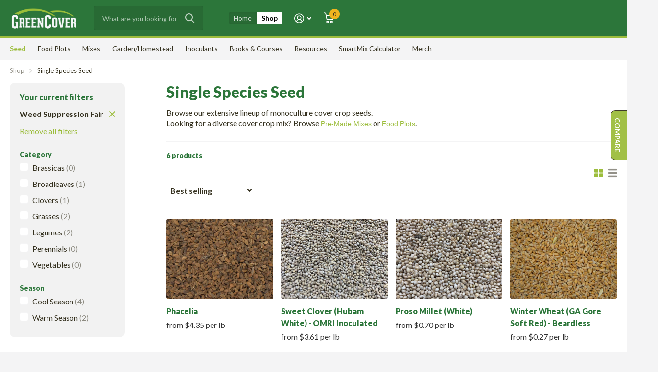

--- FILE ---
content_type: text/html; charset=utf-8
request_url: https://store.greencover.com/collections/seed?filter.p.m.uses.weed=Fair
body_size: 39595
content:
<!doctype html>
<html lang="en" data-theme="xtra" dir="ltr" class="no-js  ">
	<head>
		<meta charset="utf-8">
		<meta http-equiv="x-ua-compatible" content="ie=edge">
		<title>Single Species Seed &ndash; Green Cover</title><meta name="description" content="Browse our extensive lineup of monoculture cover crop seeds.Looking for a diverse cover crop mix? Browse Pre-Made Mixes or Food Plots."><meta name="theme-color" content="">
		<meta name="MobileOptimized" content="320">
		<meta name="HandheldFriendly" content="true">
		<meta name="viewport" content="width=device-width, initial-scale=1, minimum-scale=1, maximum-scale=5, viewport-fit=cover, shrink-to-fit=no">
		<meta name="msapplication-config" content="//store.greencover.com/cdn/shop/t/25/assets/browserconfig.xml?v=52024572095365081671746042147">
		<link rel="canonical" href="https://store.greencover.com/collections/seed">
    <link rel="preconnect" href="https://cdn.shopify.com" crossorigin>
		<link rel="preconnect" href="https://fonts.shopifycdn.com" crossorigin><link rel="preload" as="style" href="//store.greencover.com/cdn/shop/t/25/assets/screen.css?v=150158071009862152761746042147">
		<link rel="preload" as="style" href="//store.greencover.com/cdn/shop/t/25/assets/theme-xtra.css?v=37391266509284908251746042147">
		<link rel="preload" as="style" href="//store.greencover.com/cdn/shop/t/25/assets/screen-settings.css?v=6349480725577094431764003153">
		
		<link rel="preload" as="font" href="//store.greencover.com/cdn/fonts/lato/lato_n9.6b37f725167d36932c6742a5a697fd238a2d2552.woff2" type="font/woff2" crossorigin>
    <link rel="preload" as="font" href="//store.greencover.com/cdn/fonts/lato/lato_n4.c3b93d431f0091c8be23185e15c9d1fee1e971c5.woff2" type="font/woff2" crossorigin>
		<link rel="preload" as="font" href="//store.greencover.com/cdn/shop/t/25/assets/icomoon.woff2?v=66893986140088737601746042147" crossorigin>
		<link media="screen" rel="stylesheet" href="//store.greencover.com/cdn/shop/t/25/assets/screen.css?v=150158071009862152761746042147" id="core-css">
		<link media="screen" rel="stylesheet" href="//store.greencover.com/cdn/shop/t/25/assets/theme-xtra.css?v=37391266509284908251746042147" id="xtra-css">
		<noscript><link rel="stylesheet" href="//store.greencover.com/cdn/shop/t/25/assets/async-menu.css?v=53241859401303292291746042147"></noscript><link media="screen" rel="stylesheet" href="//store.greencover.com/cdn/shop/t/25/assets/page-collection.css?v=14260078461798674491746042147" id="collection-css"><link media="screen" rel="stylesheet" href="//store.greencover.com/cdn/shop/t/25/assets/screen-settings.css?v=6349480725577094431764003153" id="custom-css">
<link rel="icon" href="//store.greencover.com/cdn/shop/files/GC-icon1-color-med.png?crop=center&height=32&v=1645575567&width=32" type="image/png">
			<link rel="mask-icon" href="safari-pinned-tab.svg" color="#333333">
			<link rel="apple-touch-icon" href="apple-touch-icon.png"><link rel="manifest" href="//store.greencover.com/cdn/shop/t/25/assets/manifest.json?v=69675086569049310631746042147">
		<link rel="preconnect" href="//cdn.shopify.com">
		<script>document.documentElement.classList.remove('no-js'); document.documentElement.classList.add('js');</script>
		<meta name="msapplication-config" content="//store.greencover.com/cdn/shop/t/25/assets/browserconfig.xml?v=52024572095365081671746042147">
<meta property="og:title" content="Single Species Seed">
<meta property="og:type" content="product.group">
<meta property="og:description" content="Browse our extensive lineup of monoculture cover crop seeds.Looking for a diverse cover crop mix? Browse Pre-Made Mixes or Food Plots.">
<meta property="og:site_name" content="Green Cover">
<meta property="og:url" content="https://store.greencover.com/collections/seed">

<meta property="og:image" content="//store.greencover.com/cdn/shop/files/GC-primary-color-med_beb666d7-4b43-4577-9919-31d8572e1304.png?crop=center&height=500&v=1657738521&width=600">

<meta name="twitter:title" content="Single Species Seed">
<meta name="twitter:description" content="Browse our extensive lineup of monoculture cover crop seeds.Looking for a diverse cover crop mix? Browse Pre-Made Mixes or Food Plots.">
<meta name="twitter:site" content="Green Cover">


<script type="application/ld+json">
  [{
      "@context": "http://schema.org/",
      "@type": "Organization",
      "url": "https://store.greencover.com/collections/seed",
      "name": "Green Cover",
      "legalName": "Green Cover",
      "description": "Browse our extensive lineup of monoculture cover crop seeds.Looking for a diverse cover crop mix? Browse Pre-Made Mixes or Food Plots.","contactPoint": {
        "@type": "ContactPoint",
        "contactType": "Customer service",
        "telephone": "4024696784"
      },
      "address": {
        "@type": "PostalAddress",
        "streetAddress": "918 Road X",
        "addressLocality": "Bladen",
        "postalCode": "68928",
        "addressCountry": "UNITED STATES"
      }
    },
    {
      "@context": "http://schema.org",
      "@type": "WebSite",
      "url": "https://store.greencover.com/collections/seed",
      "name": "Green Cover",
      "description": "Browse our extensive lineup of monoculture cover crop seeds.Looking for a diverse cover crop mix? Browse Pre-Made Mixes or Food Plots.",
      "author": [
        {
          "@type": "Organization",
          "url": "https://www.someoneyouknow.online",
          "name": "Someoneyouknow",
          "address": {
            "@type": "PostalAddress",
            "streetAddress": "Wilhelminaplein 25",
            "addressLocality": "Eindhoven",
            "addressRegion": "NB",
            "postalCode": "5611 HG",
            "addressCountry": "NL"
          }
        }
      ]
    }
  ]
</script>

		<script>window.performance && window.performance.mark && window.performance.mark('shopify.content_for_header.start');</script><meta id="shopify-digital-wallet" name="shopify-digital-wallet" content="/52465762459/digital_wallets/dialog">
<link rel="alternate" type="application/atom+xml" title="Feed" href="/collections/seed.atom" />
<link rel="alternate" type="application/json+oembed" href="https://store.greencover.com/collections/seed.oembed">
<script async="async" src="/checkouts/internal/preloads.js?locale=en-US"></script>
<script id="shopify-features" type="application/json">{"accessToken":"6d18b6de26cf9c8d7fe8bbeabc189c25","betas":["rich-media-storefront-analytics"],"domain":"store.greencover.com","predictiveSearch":true,"shopId":52465762459,"locale":"en"}</script>
<script>var Shopify = Shopify || {};
Shopify.shop = "greencoverseed.myshopify.com";
Shopify.locale = "en";
Shopify.currency = {"active":"USD","rate":"1.0"};
Shopify.country = "US";
Shopify.theme = {"name":"Xtra - GC24 V1.0","id":150058205400,"schema_name":"Xtra","schema_version":"3.1.1","theme_store_id":1609,"role":"main"};
Shopify.theme.handle = "null";
Shopify.theme.style = {"id":null,"handle":null};
Shopify.cdnHost = "store.greencover.com/cdn";
Shopify.routes = Shopify.routes || {};
Shopify.routes.root = "/";</script>
<script type="module">!function(o){(o.Shopify=o.Shopify||{}).modules=!0}(window);</script>
<script>!function(o){function n(){var o=[];function n(){o.push(Array.prototype.slice.apply(arguments))}return n.q=o,n}var t=o.Shopify=o.Shopify||{};t.loadFeatures=n(),t.autoloadFeatures=n()}(window);</script>
<script id="shop-js-analytics" type="application/json">{"pageType":"collection"}</script>
<script defer="defer" async type="module" src="//store.greencover.com/cdn/shopifycloud/shop-js/modules/v2/client.init-shop-cart-sync_C5BV16lS.en.esm.js"></script>
<script defer="defer" async type="module" src="//store.greencover.com/cdn/shopifycloud/shop-js/modules/v2/chunk.common_CygWptCX.esm.js"></script>
<script type="module">
  await import("//store.greencover.com/cdn/shopifycloud/shop-js/modules/v2/client.init-shop-cart-sync_C5BV16lS.en.esm.js");
await import("//store.greencover.com/cdn/shopifycloud/shop-js/modules/v2/chunk.common_CygWptCX.esm.js");

  window.Shopify.SignInWithShop?.initShopCartSync?.({"fedCMEnabled":true,"windoidEnabled":true});

</script>
<script>(function() {
  var isLoaded = false;
  function asyncLoad() {
    if (isLoaded) return;
    isLoaded = true;
    var urls = ["https:\/\/ecommerce-editor-connector.live.gelato.tech\/ecommerce-editor\/v1\/shopify.esm.js?c=3e5c559f-97e3-45b4-bee1-d1bef604d597\u0026s=f4454732-3617-4aa6-9b48-5256658943a6\u0026shop=greencoverseed.myshopify.com"];
    for (var i = 0; i < urls.length; i++) {
      var s = document.createElement('script');
      s.type = 'text/javascript';
      s.async = true;
      s.src = urls[i];
      var x = document.getElementsByTagName('script')[0];
      x.parentNode.insertBefore(s, x);
    }
  };
  if(window.attachEvent) {
    window.attachEvent('onload', asyncLoad);
  } else {
    window.addEventListener('load', asyncLoad, false);
  }
})();</script>
<script id="__st">var __st={"a":52465762459,"offset":-21600,"reqid":"0ce04949-8a06-4364-bbea-139dc7e9cb40-1768727026","pageurl":"store.greencover.com\/collections\/seed?filter.p.m.uses.weed=Fair","u":"68f55882973f","p":"collection","rtyp":"collection","rid":239899508891};</script>
<script>window.ShopifyPaypalV4VisibilityTracking = true;</script>
<script id="captcha-bootstrap">!function(){'use strict';const t='contact',e='account',n='new_comment',o=[[t,t],['blogs',n],['comments',n],[t,'customer']],c=[[e,'customer_login'],[e,'guest_login'],[e,'recover_customer_password'],[e,'create_customer']],r=t=>t.map((([t,e])=>`form[action*='/${t}']:not([data-nocaptcha='true']) input[name='form_type'][value='${e}']`)).join(','),a=t=>()=>t?[...document.querySelectorAll(t)].map((t=>t.form)):[];function s(){const t=[...o],e=r(t);return a(e)}const i='password',u='form_key',d=['recaptcha-v3-token','g-recaptcha-response','h-captcha-response',i],f=()=>{try{return window.sessionStorage}catch{return}},m='__shopify_v',_=t=>t.elements[u];function p(t,e,n=!1){try{const o=window.sessionStorage,c=JSON.parse(o.getItem(e)),{data:r}=function(t){const{data:e,action:n}=t;return t[m]||n?{data:e,action:n}:{data:t,action:n}}(c);for(const[e,n]of Object.entries(r))t.elements[e]&&(t.elements[e].value=n);n&&o.removeItem(e)}catch(o){console.error('form repopulation failed',{error:o})}}const l='form_type',E='cptcha';function T(t){t.dataset[E]=!0}const w=window,h=w.document,L='Shopify',v='ce_forms',y='captcha';let A=!1;((t,e)=>{const n=(g='f06e6c50-85a8-45c8-87d0-21a2b65856fe',I='https://cdn.shopify.com/shopifycloud/storefront-forms-hcaptcha/ce_storefront_forms_captcha_hcaptcha.v1.5.2.iife.js',D={infoText:'Protected by hCaptcha',privacyText:'Privacy',termsText:'Terms'},(t,e,n)=>{const o=w[L][v],c=o.bindForm;if(c)return c(t,g,e,D).then(n);var r;o.q.push([[t,g,e,D],n]),r=I,A||(h.body.append(Object.assign(h.createElement('script'),{id:'captcha-provider',async:!0,src:r})),A=!0)});var g,I,D;w[L]=w[L]||{},w[L][v]=w[L][v]||{},w[L][v].q=[],w[L][y]=w[L][y]||{},w[L][y].protect=function(t,e){n(t,void 0,e),T(t)},Object.freeze(w[L][y]),function(t,e,n,w,h,L){const[v,y,A,g]=function(t,e,n){const i=e?o:[],u=t?c:[],d=[...i,...u],f=r(d),m=r(i),_=r(d.filter((([t,e])=>n.includes(e))));return[a(f),a(m),a(_),s()]}(w,h,L),I=t=>{const e=t.target;return e instanceof HTMLFormElement?e:e&&e.form},D=t=>v().includes(t);t.addEventListener('submit',(t=>{const e=I(t);if(!e)return;const n=D(e)&&!e.dataset.hcaptchaBound&&!e.dataset.recaptchaBound,o=_(e),c=g().includes(e)&&(!o||!o.value);(n||c)&&t.preventDefault(),c&&!n&&(function(t){try{if(!f())return;!function(t){const e=f();if(!e)return;const n=_(t);if(!n)return;const o=n.value;o&&e.removeItem(o)}(t);const e=Array.from(Array(32),(()=>Math.random().toString(36)[2])).join('');!function(t,e){_(t)||t.append(Object.assign(document.createElement('input'),{type:'hidden',name:u})),t.elements[u].value=e}(t,e),function(t,e){const n=f();if(!n)return;const o=[...t.querySelectorAll(`input[type='${i}']`)].map((({name:t})=>t)),c=[...d,...o],r={};for(const[a,s]of new FormData(t).entries())c.includes(a)||(r[a]=s);n.setItem(e,JSON.stringify({[m]:1,action:t.action,data:r}))}(t,e)}catch(e){console.error('failed to persist form',e)}}(e),e.submit())}));const S=(t,e)=>{t&&!t.dataset[E]&&(n(t,e.some((e=>e===t))),T(t))};for(const o of['focusin','change'])t.addEventListener(o,(t=>{const e=I(t);D(e)&&S(e,y())}));const B=e.get('form_key'),M=e.get(l),P=B&&M;t.addEventListener('DOMContentLoaded',(()=>{const t=y();if(P)for(const e of t)e.elements[l].value===M&&p(e,B);[...new Set([...A(),...v().filter((t=>'true'===t.dataset.shopifyCaptcha))])].forEach((e=>S(e,t)))}))}(h,new URLSearchParams(w.location.search),n,t,e,['guest_login'])})(!0,!0)}();</script>
<script integrity="sha256-4kQ18oKyAcykRKYeNunJcIwy7WH5gtpwJnB7kiuLZ1E=" data-source-attribution="shopify.loadfeatures" defer="defer" src="//store.greencover.com/cdn/shopifycloud/storefront/assets/storefront/load_feature-a0a9edcb.js" crossorigin="anonymous"></script>
<script data-source-attribution="shopify.dynamic_checkout.dynamic.init">var Shopify=Shopify||{};Shopify.PaymentButton=Shopify.PaymentButton||{isStorefrontPortableWallets:!0,init:function(){window.Shopify.PaymentButton.init=function(){};var t=document.createElement("script");t.src="https://store.greencover.com/cdn/shopifycloud/portable-wallets/latest/portable-wallets.en.js",t.type="module",document.head.appendChild(t)}};
</script>
<script data-source-attribution="shopify.dynamic_checkout.buyer_consent">
  function portableWalletsHideBuyerConsent(e){var t=document.getElementById("shopify-buyer-consent"),n=document.getElementById("shopify-subscription-policy-button");t&&n&&(t.classList.add("hidden"),t.setAttribute("aria-hidden","true"),n.removeEventListener("click",e))}function portableWalletsShowBuyerConsent(e){var t=document.getElementById("shopify-buyer-consent"),n=document.getElementById("shopify-subscription-policy-button");t&&n&&(t.classList.remove("hidden"),t.removeAttribute("aria-hidden"),n.addEventListener("click",e))}window.Shopify?.PaymentButton&&(window.Shopify.PaymentButton.hideBuyerConsent=portableWalletsHideBuyerConsent,window.Shopify.PaymentButton.showBuyerConsent=portableWalletsShowBuyerConsent);
</script>
<script data-source-attribution="shopify.dynamic_checkout.cart.bootstrap">document.addEventListener("DOMContentLoaded",(function(){function t(){return document.querySelector("shopify-accelerated-checkout-cart, shopify-accelerated-checkout")}if(t())Shopify.PaymentButton.init();else{new MutationObserver((function(e,n){t()&&(Shopify.PaymentButton.init(),n.disconnect())})).observe(document.body,{childList:!0,subtree:!0})}}));
</script>

<script>window.performance && window.performance.mark && window.performance.mark('shopify.content_for_header.end');</script>
		
        <script src="https://cdnjs.cloudflare.com/ajax/libs/jquery/3.7.1/jquery.min.js"></script>
      <!-- Begin Green Cover Custom Code   -->
      <link media="screen" rel="stylesheet" href="//store.greencover.com/cdn/shop/t/25/assets/custom-gc.css?v=128662584013584706861746114255" id="custom-gc-css">
	  <script src="code.jquery.com" integrity="sha256-/JqT3SQfawRcv/BIHPThkBvs0OEvtFFmqPF/lYI/Cxo=" crossorigin="anonymous"></script>
      <!-- End Green Cover Custom Code   -->
	

<!-- BEGIN app block: shopify://apps/klaviyo-email-marketing-sms/blocks/klaviyo-onsite-embed/2632fe16-c075-4321-a88b-50b567f42507 -->












  <script async src="https://static.klaviyo.com/onsite/js/VJ7Zq7/klaviyo.js?company_id=VJ7Zq7"></script>
  <script>!function(){if(!window.klaviyo){window._klOnsite=window._klOnsite||[];try{window.klaviyo=new Proxy({},{get:function(n,i){return"push"===i?function(){var n;(n=window._klOnsite).push.apply(n,arguments)}:function(){for(var n=arguments.length,o=new Array(n),w=0;w<n;w++)o[w]=arguments[w];var t="function"==typeof o[o.length-1]?o.pop():void 0,e=new Promise((function(n){window._klOnsite.push([i].concat(o,[function(i){t&&t(i),n(i)}]))}));return e}}})}catch(n){window.klaviyo=window.klaviyo||[],window.klaviyo.push=function(){var n;(n=window._klOnsite).push.apply(n,arguments)}}}}();</script>

  




  <script>
    window.klaviyoReviewsProductDesignMode = false
  </script>







<!-- END app block --><!-- BEGIN app block: shopify://apps/judge-me-reviews/blocks/judgeme_core/61ccd3b1-a9f2-4160-9fe9-4fec8413e5d8 --><!-- Start of Judge.me Core -->






<link rel="dns-prefetch" href="https://cdnwidget.judge.me">
<link rel="dns-prefetch" href="https://cdn.judge.me">
<link rel="dns-prefetch" href="https://cdn1.judge.me">
<link rel="dns-prefetch" href="https://api.judge.me">

<script data-cfasync='false' class='jdgm-settings-script'>window.jdgmSettings={"pagination":5,"disable_web_reviews":false,"badge_no_review_text":"No reviews","badge_n_reviews_text":"{{ n }} review/reviews","hide_badge_preview_if_no_reviews":true,"badge_hide_text":false,"enforce_center_preview_badge":false,"widget_title":"Customer Reviews","widget_open_form_text":"Write a review","widget_close_form_text":"Cancel review","widget_refresh_page_text":"Refresh page","widget_summary_text":"Based on {{ number_of_reviews }} review/reviews","widget_no_review_text":"Be the first to write a review","widget_name_field_text":"Display name","widget_verified_name_field_text":"Verified Name (public)","widget_name_placeholder_text":"Display name","widget_required_field_error_text":"This field is required.","widget_email_field_text":"Email address","widget_verified_email_field_text":"Verified Email (private, can not be edited)","widget_email_placeholder_text":"Your email address","widget_email_field_error_text":"Please enter a valid email address.","widget_rating_field_text":"Rating","widget_review_title_field_text":"Review Title","widget_review_title_placeholder_text":"Give your review a title","widget_review_body_field_text":"Review content","widget_review_body_placeholder_text":"Start writing here...","widget_pictures_field_text":"Picture/Video (optional)","widget_submit_review_text":"Submit Review","widget_submit_verified_review_text":"Submit Verified Review","widget_submit_success_msg_with_auto_publish":"Thank you! Please refresh the page in a few moments to see your review. You can remove or edit your review by logging into \u003ca href='https://judge.me/login' target='_blank' rel='nofollow noopener'\u003eJudge.me\u003c/a\u003e","widget_submit_success_msg_no_auto_publish":"Thank you! Your review will be published as soon as it is approved by the shop admin. You can remove or edit your review by logging into \u003ca href='https://judge.me/login' target='_blank' rel='nofollow noopener'\u003eJudge.me\u003c/a\u003e","widget_show_default_reviews_out_of_total_text":"Showing {{ n_reviews_shown }} out of {{ n_reviews }} reviews.","widget_show_all_link_text":"Show all","widget_show_less_link_text":"Show less","widget_author_said_text":"{{ reviewer_name }} said:","widget_days_text":"{{ n }} days ago","widget_weeks_text":"{{ n }} week/weeks ago","widget_months_text":"{{ n }} month/months ago","widget_years_text":"{{ n }} year/years ago","widget_yesterday_text":"Yesterday","widget_today_text":"Today","widget_replied_text":"\u003e\u003e {{ shop_name }} replied:","widget_read_more_text":"Read more","widget_reviewer_name_as_initial":"","widget_rating_filter_color":"#fbcd0a","widget_rating_filter_see_all_text":"See all reviews","widget_sorting_most_recent_text":"Most Recent","widget_sorting_highest_rating_text":"Highest Rating","widget_sorting_lowest_rating_text":"Lowest Rating","widget_sorting_with_pictures_text":"Only Pictures","widget_sorting_most_helpful_text":"Most Helpful","widget_open_question_form_text":"Ask a question","widget_reviews_subtab_text":"Reviews","widget_questions_subtab_text":"Questions","widget_question_label_text":"Question","widget_answer_label_text":"Answer","widget_question_placeholder_text":"Write your question here","widget_submit_question_text":"Submit Question","widget_question_submit_success_text":"Thank you for your question! We will notify you once it gets answered.","verified_badge_text":"Verified","verified_badge_bg_color":"","verified_badge_text_color":"","verified_badge_placement":"left-of-reviewer-name","widget_review_max_height":"","widget_hide_border":false,"widget_social_share":false,"widget_thumb":false,"widget_review_location_show":false,"widget_location_format":"","all_reviews_include_out_of_store_products":true,"all_reviews_out_of_store_text":"(out of store)","all_reviews_pagination":100,"all_reviews_product_name_prefix_text":"about","enable_review_pictures":true,"enable_question_anwser":false,"widget_theme":"default","review_date_format":"mm/dd/yyyy","default_sort_method":"most-recent","widget_product_reviews_subtab_text":"Product Reviews","widget_shop_reviews_subtab_text":"Shop Reviews","widget_other_products_reviews_text":"Reviews for other products","widget_store_reviews_subtab_text":"Store reviews","widget_no_store_reviews_text":"This store hasn't received any reviews yet","widget_web_restriction_product_reviews_text":"This product hasn't received any reviews yet","widget_no_items_text":"No items found","widget_show_more_text":"Show more","widget_write_a_store_review_text":"Write a Store Review","widget_other_languages_heading":"Reviews in Other Languages","widget_translate_review_text":"Translate review to {{ language }}","widget_translating_review_text":"Translating...","widget_show_original_translation_text":"Show original ({{ language }})","widget_translate_review_failed_text":"Review couldn't be translated.","widget_translate_review_retry_text":"Retry","widget_translate_review_try_again_later_text":"Try again later","show_product_url_for_grouped_product":false,"widget_sorting_pictures_first_text":"Pictures First","show_pictures_on_all_rev_page_mobile":false,"show_pictures_on_all_rev_page_desktop":false,"floating_tab_hide_mobile_install_preference":false,"floating_tab_button_name":"★ Reviews","floating_tab_title":"Let customers speak for us","floating_tab_button_color":"","floating_tab_button_background_color":"","floating_tab_url":"","floating_tab_url_enabled":false,"floating_tab_tab_style":"text","all_reviews_text_badge_text":"Customers rate us {{ shop.metafields.judgeme.all_reviews_rating | round: 1 }}/5 based on {{ shop.metafields.judgeme.all_reviews_count }} reviews.","all_reviews_text_badge_text_branded_style":"{{ shop.metafields.judgeme.all_reviews_rating | round: 1 }} out of 5 stars based on {{ shop.metafields.judgeme.all_reviews_count }} reviews","is_all_reviews_text_badge_a_link":false,"show_stars_for_all_reviews_text_badge":false,"all_reviews_text_badge_url":"","all_reviews_text_style":"branded","all_reviews_text_color_style":"judgeme_brand_color","all_reviews_text_color":"#108474","all_reviews_text_show_jm_brand":true,"featured_carousel_show_header":true,"featured_carousel_title":"Let customers speak for us","testimonials_carousel_title":"Customers are saying","videos_carousel_title":"Real customer stories","cards_carousel_title":"Customers are saying","featured_carousel_count_text":"from {{ n }} reviews","featured_carousel_add_link_to_all_reviews_page":false,"featured_carousel_url":"","featured_carousel_show_images":true,"featured_carousel_autoslide_interval":5,"featured_carousel_arrows_on_the_sides":false,"featured_carousel_height":250,"featured_carousel_width":80,"featured_carousel_image_size":0,"featured_carousel_image_height":250,"featured_carousel_arrow_color":"#eeeeee","verified_count_badge_style":"branded","verified_count_badge_orientation":"horizontal","verified_count_badge_color_style":"judgeme_brand_color","verified_count_badge_color":"#108474","is_verified_count_badge_a_link":false,"verified_count_badge_url":"","verified_count_badge_show_jm_brand":true,"widget_rating_preset_default":5,"widget_first_sub_tab":"product-reviews","widget_show_histogram":true,"widget_histogram_use_custom_color":false,"widget_pagination_use_custom_color":false,"widget_star_use_custom_color":false,"widget_verified_badge_use_custom_color":false,"widget_write_review_use_custom_color":false,"picture_reminder_submit_button":"Upload Pictures","enable_review_videos":false,"mute_video_by_default":false,"widget_sorting_videos_first_text":"Videos First","widget_review_pending_text":"Pending","featured_carousel_items_for_large_screen":3,"social_share_options_order":"Facebook,Twitter","remove_microdata_snippet":false,"disable_json_ld":false,"enable_json_ld_products":false,"preview_badge_show_question_text":false,"preview_badge_no_question_text":"No questions","preview_badge_n_question_text":"{{ number_of_questions }} question/questions","qa_badge_show_icon":false,"qa_badge_position":"same-row","remove_judgeme_branding":false,"widget_add_search_bar":false,"widget_search_bar_placeholder":"Search","widget_sorting_verified_only_text":"Verified only","featured_carousel_theme":"default","featured_carousel_show_rating":true,"featured_carousel_show_title":true,"featured_carousel_show_body":true,"featured_carousel_show_date":false,"featured_carousel_show_reviewer":true,"featured_carousel_show_product":false,"featured_carousel_header_background_color":"#108474","featured_carousel_header_text_color":"#ffffff","featured_carousel_name_product_separator":"reviewed","featured_carousel_full_star_background":"#108474","featured_carousel_empty_star_background":"#dadada","featured_carousel_vertical_theme_background":"#f9fafb","featured_carousel_verified_badge_enable":true,"featured_carousel_verified_badge_color":"#108474","featured_carousel_border_style":"round","featured_carousel_review_line_length_limit":3,"featured_carousel_more_reviews_button_text":"Read more reviews","featured_carousel_view_product_button_text":"View product","all_reviews_page_load_reviews_on":"scroll","all_reviews_page_load_more_text":"Load More Reviews","disable_fb_tab_reviews":false,"enable_ajax_cdn_cache":false,"widget_advanced_speed_features":5,"widget_public_name_text":"displayed publicly like","default_reviewer_name":"John Smith","default_reviewer_name_has_non_latin":true,"widget_reviewer_anonymous":"Anonymous","medals_widget_title":"Judge.me Review Medals","medals_widget_background_color":"#f9fafb","medals_widget_position":"footer_all_pages","medals_widget_border_color":"#f9fafb","medals_widget_verified_text_position":"left","medals_widget_use_monochromatic_version":false,"medals_widget_elements_color":"#108474","show_reviewer_avatar":true,"widget_invalid_yt_video_url_error_text":"Not a YouTube video URL","widget_max_length_field_error_text":"Please enter no more than {0} characters.","widget_show_country_flag":false,"widget_show_collected_via_shop_app":true,"widget_verified_by_shop_badge_style":"light","widget_verified_by_shop_text":"Verified by Shop","widget_show_photo_gallery":false,"widget_load_with_code_splitting":true,"widget_ugc_install_preference":false,"widget_ugc_title":"Made by us, Shared by you","widget_ugc_subtitle":"Tag us to see your picture featured in our page","widget_ugc_arrows_color":"#ffffff","widget_ugc_primary_button_text":"Buy Now","widget_ugc_primary_button_background_color":"#108474","widget_ugc_primary_button_text_color":"#ffffff","widget_ugc_primary_button_border_width":"0","widget_ugc_primary_button_border_style":"none","widget_ugc_primary_button_border_color":"#108474","widget_ugc_primary_button_border_radius":"25","widget_ugc_secondary_button_text":"Load More","widget_ugc_secondary_button_background_color":"#ffffff","widget_ugc_secondary_button_text_color":"#108474","widget_ugc_secondary_button_border_width":"2","widget_ugc_secondary_button_border_style":"solid","widget_ugc_secondary_button_border_color":"#108474","widget_ugc_secondary_button_border_radius":"25","widget_ugc_reviews_button_text":"View Reviews","widget_ugc_reviews_button_background_color":"#ffffff","widget_ugc_reviews_button_text_color":"#108474","widget_ugc_reviews_button_border_width":"2","widget_ugc_reviews_button_border_style":"solid","widget_ugc_reviews_button_border_color":"#108474","widget_ugc_reviews_button_border_radius":"25","widget_ugc_reviews_button_link_to":"judgeme-reviews-page","widget_ugc_show_post_date":true,"widget_ugc_max_width":"800","widget_rating_metafield_value_type":true,"widget_primary_color":"#698F3B","widget_enable_secondary_color":false,"widget_secondary_color":"#edf5f5","widget_summary_average_rating_text":"{{ average_rating }} out of 5","widget_media_grid_title":"Customer photos \u0026 videos","widget_media_grid_see_more_text":"See more","widget_round_style":false,"widget_show_product_medals":true,"widget_verified_by_judgeme_text":"Verified by Judge.me","widget_show_store_medals":true,"widget_verified_by_judgeme_text_in_store_medals":"Verified by Judge.me","widget_media_field_exceed_quantity_message":"Sorry, we can only accept {{ max_media }} for one review.","widget_media_field_exceed_limit_message":"{{ file_name }} is too large, please select a {{ media_type }} less than {{ size_limit }}MB.","widget_review_submitted_text":"Review Submitted!","widget_question_submitted_text":"Question Submitted!","widget_close_form_text_question":"Cancel","widget_write_your_answer_here_text":"Write your answer here","widget_enabled_branded_link":true,"widget_show_collected_by_judgeme":true,"widget_reviewer_name_color":"","widget_write_review_text_color":"","widget_write_review_bg_color":"","widget_collected_by_judgeme_text":"collected by Judge.me","widget_pagination_type":"standard","widget_load_more_text":"Load More","widget_load_more_color":"#108474","widget_full_review_text":"Full Review","widget_read_more_reviews_text":"Read More Reviews","widget_read_questions_text":"Read Questions","widget_questions_and_answers_text":"Questions \u0026 Answers","widget_verified_by_text":"Verified by","widget_verified_text":"Verified","widget_number_of_reviews_text":"{{ number_of_reviews }} reviews","widget_back_button_text":"Back","widget_next_button_text":"Next","widget_custom_forms_filter_button":"Filters","custom_forms_style":"horizontal","widget_show_review_information":false,"how_reviews_are_collected":"How reviews are collected?","widget_show_review_keywords":false,"widget_gdpr_statement":"How we use your data: We'll only contact you about the review you left, and only if necessary. By submitting your review, you agree to Judge.me's \u003ca href='https://judge.me/terms' target='_blank' rel='nofollow noopener'\u003eterms\u003c/a\u003e, \u003ca href='https://judge.me/privacy' target='_blank' rel='nofollow noopener'\u003eprivacy\u003c/a\u003e and \u003ca href='https://judge.me/content-policy' target='_blank' rel='nofollow noopener'\u003econtent\u003c/a\u003e policies.","widget_multilingual_sorting_enabled":false,"widget_translate_review_content_enabled":false,"widget_translate_review_content_method":"manual","popup_widget_review_selection":"automatically_with_pictures","popup_widget_round_border_style":true,"popup_widget_show_title":true,"popup_widget_show_body":true,"popup_widget_show_reviewer":false,"popup_widget_show_product":true,"popup_widget_show_pictures":true,"popup_widget_use_review_picture":true,"popup_widget_show_on_home_page":true,"popup_widget_show_on_product_page":true,"popup_widget_show_on_collection_page":true,"popup_widget_show_on_cart_page":true,"popup_widget_position":"bottom_left","popup_widget_first_review_delay":5,"popup_widget_duration":5,"popup_widget_interval":5,"popup_widget_review_count":5,"popup_widget_hide_on_mobile":true,"review_snippet_widget_round_border_style":true,"review_snippet_widget_card_color":"#FFFFFF","review_snippet_widget_slider_arrows_background_color":"#FFFFFF","review_snippet_widget_slider_arrows_color":"#000000","review_snippet_widget_star_color":"#108474","show_product_variant":false,"all_reviews_product_variant_label_text":"Variant: ","widget_show_verified_branding":true,"widget_ai_summary_title":"Customers say","widget_ai_summary_disclaimer":"AI-powered review summary based on recent customer reviews","widget_show_ai_summary":false,"widget_show_ai_summary_bg":false,"widget_show_review_title_input":true,"redirect_reviewers_invited_via_email":"external_form","request_store_review_after_product_review":false,"request_review_other_products_in_order":false,"review_form_color_scheme":"default","review_form_corner_style":"square","review_form_star_color":{},"review_form_text_color":"#333333","review_form_background_color":"#ffffff","review_form_field_background_color":"#fafafa","review_form_button_color":{},"review_form_button_text_color":"#ffffff","review_form_modal_overlay_color":"#000000","review_content_screen_title_text":"How would you rate this product?","review_content_introduction_text":"We would love it if you would share a bit about your experience.","store_review_form_title_text":"How would you rate this store?","store_review_form_introduction_text":"We would love it if you would share a bit about your experience.","show_review_guidance_text":true,"one_star_review_guidance_text":"Poor","five_star_review_guidance_text":"Great","customer_information_screen_title_text":"About you","customer_information_introduction_text":"Please tell us more about you.","custom_questions_screen_title_text":"Your experience in more detail","custom_questions_introduction_text":"Here are a few questions to help us understand more about your experience.","review_submitted_screen_title_text":"Thanks for your review!","review_submitted_screen_thank_you_text":"We are processing it and it will appear on the store soon.","review_submitted_screen_email_verification_text":"Please confirm your email by clicking the link we just sent you. This helps us keep reviews authentic.","review_submitted_request_store_review_text":"Would you like to share your experience of shopping with us?","review_submitted_review_other_products_text":"Would you like to review these products?","store_review_screen_title_text":"Would you like to share your experience of shopping with us?","store_review_introduction_text":"We value your feedback and use it to improve. Please share any thoughts or suggestions you have.","reviewer_media_screen_title_picture_text":"Share a picture","reviewer_media_introduction_picture_text":"Upload a photo to support your review.","reviewer_media_screen_title_video_text":"Share a video","reviewer_media_introduction_video_text":"Upload a video to support your review.","reviewer_media_screen_title_picture_or_video_text":"Share a picture or video","reviewer_media_introduction_picture_or_video_text":"Upload a photo or video to support your review.","reviewer_media_youtube_url_text":"Paste your Youtube URL here","advanced_settings_next_step_button_text":"Next","advanced_settings_close_review_button_text":"Close","modal_write_review_flow":false,"write_review_flow_required_text":"Required","write_review_flow_privacy_message_text":"We respect your privacy.","write_review_flow_anonymous_text":"Post review as anonymous","write_review_flow_visibility_text":"This won't be visible to other customers.","write_review_flow_multiple_selection_help_text":"Select as many as you like","write_review_flow_single_selection_help_text":"Select one option","write_review_flow_required_field_error_text":"This field is required","write_review_flow_invalid_email_error_text":"Please enter a valid email address","write_review_flow_max_length_error_text":"Max. {{ max_length }} characters.","write_review_flow_media_upload_text":"\u003cb\u003eClick to upload\u003c/b\u003e or drag and drop","write_review_flow_gdpr_statement":"We'll only contact you about your review if necessary. By submitting your review, you agree to our \u003ca href='https://judge.me/terms' target='_blank' rel='nofollow noopener'\u003eterms and conditions\u003c/a\u003e and \u003ca href='https://judge.me/privacy' target='_blank' rel='nofollow noopener'\u003eprivacy policy\u003c/a\u003e.","rating_only_reviews_enabled":false,"show_negative_reviews_help_screen":false,"new_review_flow_help_screen_rating_threshold":3,"negative_review_resolution_screen_title_text":"Tell us more","negative_review_resolution_text":"Your experience matters to us. If there were issues with your purchase, we're here to help. Feel free to reach out to us, we'd love the opportunity to make things right.","negative_review_resolution_button_text":"Contact us","negative_review_resolution_proceed_with_review_text":"Leave a review","negative_review_resolution_subject":"Issue with purchase from {{ shop_name }}.{{ order_name }}","preview_badge_collection_page_install_status":false,"widget_review_custom_css":"","preview_badge_custom_css":"","preview_badge_stars_count":"5-stars","featured_carousel_custom_css":"","floating_tab_custom_css":"","all_reviews_widget_custom_css":"","medals_widget_custom_css":"","verified_badge_custom_css":"","all_reviews_text_custom_css":"","transparency_badges_collected_via_store_invite":false,"transparency_badges_from_another_provider":false,"transparency_badges_collected_from_store_visitor":false,"transparency_badges_collected_by_verified_review_provider":false,"transparency_badges_earned_reward":false,"transparency_badges_collected_via_store_invite_text":"Review collected via store invitation","transparency_badges_from_another_provider_text":"Review collected from another provider","transparency_badges_collected_from_store_visitor_text":"Review collected from a store visitor","transparency_badges_written_in_google_text":"Review written in Google","transparency_badges_written_in_etsy_text":"Review written in Etsy","transparency_badges_written_in_shop_app_text":"Review written in Shop App","transparency_badges_earned_reward_text":"Review earned a reward for future purchase","product_review_widget_per_page":10,"widget_store_review_label_text":"Review about the store","checkout_comment_extension_title_on_product_page":"Customer Comments","checkout_comment_extension_num_latest_comment_show":5,"checkout_comment_extension_format":"name_and_timestamp","checkout_comment_customer_name":"last_initial","checkout_comment_comment_notification":true,"preview_badge_collection_page_install_preference":false,"preview_badge_home_page_install_preference":false,"preview_badge_product_page_install_preference":false,"review_widget_install_preference":"","review_carousel_install_preference":false,"floating_reviews_tab_install_preference":"none","verified_reviews_count_badge_install_preference":false,"all_reviews_text_install_preference":false,"review_widget_best_location":false,"judgeme_medals_install_preference":false,"review_widget_revamp_enabled":false,"review_widget_qna_enabled":false,"review_widget_header_theme":"minimal","review_widget_widget_title_enabled":true,"review_widget_header_text_size":"medium","review_widget_header_text_weight":"regular","review_widget_average_rating_style":"compact","review_widget_bar_chart_enabled":true,"review_widget_bar_chart_type":"numbers","review_widget_bar_chart_style":"standard","review_widget_expanded_media_gallery_enabled":false,"review_widget_reviews_section_theme":"standard","review_widget_image_style":"thumbnails","review_widget_review_image_ratio":"square","review_widget_stars_size":"medium","review_widget_verified_badge":"standard_text","review_widget_review_title_text_size":"medium","review_widget_review_text_size":"medium","review_widget_review_text_length":"medium","review_widget_number_of_columns_desktop":3,"review_widget_carousel_transition_speed":5,"review_widget_custom_questions_answers_display":"always","review_widget_button_text_color":"#FFFFFF","review_widget_text_color":"#000000","review_widget_lighter_text_color":"#7B7B7B","review_widget_corner_styling":"soft","review_widget_review_word_singular":"review","review_widget_review_word_plural":"reviews","review_widget_voting_label":"Helpful?","review_widget_shop_reply_label":"Reply from {{ shop_name }}:","review_widget_filters_title":"Filters","qna_widget_question_word_singular":"Question","qna_widget_question_word_plural":"Questions","qna_widget_answer_reply_label":"Answer from {{ answerer_name }}:","qna_content_screen_title_text":"Ask a question about this product","qna_widget_question_required_field_error_text":"Please enter your question.","qna_widget_flow_gdpr_statement":"We'll only contact you about your question if necessary. By submitting your question, you agree to our \u003ca href='https://judge.me/terms' target='_blank' rel='nofollow noopener'\u003eterms and conditions\u003c/a\u003e and \u003ca href='https://judge.me/privacy' target='_blank' rel='nofollow noopener'\u003eprivacy policy\u003c/a\u003e.","qna_widget_question_submitted_text":"Thanks for your question!","qna_widget_close_form_text_question":"Close","qna_widget_question_submit_success_text":"We’ll notify you by email when your question is answered.","all_reviews_widget_v2025_enabled":false,"all_reviews_widget_v2025_header_theme":"default","all_reviews_widget_v2025_widget_title_enabled":true,"all_reviews_widget_v2025_header_text_size":"medium","all_reviews_widget_v2025_header_text_weight":"regular","all_reviews_widget_v2025_average_rating_style":"compact","all_reviews_widget_v2025_bar_chart_enabled":true,"all_reviews_widget_v2025_bar_chart_type":"numbers","all_reviews_widget_v2025_bar_chart_style":"standard","all_reviews_widget_v2025_expanded_media_gallery_enabled":false,"all_reviews_widget_v2025_show_store_medals":true,"all_reviews_widget_v2025_show_photo_gallery":true,"all_reviews_widget_v2025_show_review_keywords":false,"all_reviews_widget_v2025_show_ai_summary":false,"all_reviews_widget_v2025_show_ai_summary_bg":false,"all_reviews_widget_v2025_add_search_bar":false,"all_reviews_widget_v2025_default_sort_method":"most-recent","all_reviews_widget_v2025_reviews_per_page":10,"all_reviews_widget_v2025_reviews_section_theme":"default","all_reviews_widget_v2025_image_style":"thumbnails","all_reviews_widget_v2025_review_image_ratio":"square","all_reviews_widget_v2025_stars_size":"medium","all_reviews_widget_v2025_verified_badge":"bold_badge","all_reviews_widget_v2025_review_title_text_size":"medium","all_reviews_widget_v2025_review_text_size":"medium","all_reviews_widget_v2025_review_text_length":"medium","all_reviews_widget_v2025_number_of_columns_desktop":3,"all_reviews_widget_v2025_carousel_transition_speed":5,"all_reviews_widget_v2025_custom_questions_answers_display":"always","all_reviews_widget_v2025_show_product_variant":false,"all_reviews_widget_v2025_show_reviewer_avatar":true,"all_reviews_widget_v2025_reviewer_name_as_initial":"","all_reviews_widget_v2025_review_location_show":false,"all_reviews_widget_v2025_location_format":"","all_reviews_widget_v2025_show_country_flag":false,"all_reviews_widget_v2025_verified_by_shop_badge_style":"light","all_reviews_widget_v2025_social_share":false,"all_reviews_widget_v2025_social_share_options_order":"Facebook,Twitter,LinkedIn,Pinterest","all_reviews_widget_v2025_pagination_type":"standard","all_reviews_widget_v2025_button_text_color":"#FFFFFF","all_reviews_widget_v2025_text_color":"#000000","all_reviews_widget_v2025_lighter_text_color":"#7B7B7B","all_reviews_widget_v2025_corner_styling":"soft","all_reviews_widget_v2025_title":"Customer reviews","all_reviews_widget_v2025_ai_summary_title":"Customers say about this store","all_reviews_widget_v2025_no_review_text":"Be the first to write a review","platform":"shopify","branding_url":"https://app.judge.me/reviews","branding_text":"Powered by Judge.me","locale":"en","reply_name":"Green Cover","widget_version":"3.0","footer":true,"autopublish":true,"review_dates":true,"enable_custom_form":false,"shop_locale":"en","enable_multi_locales_translations":false,"show_review_title_input":true,"review_verification_email_status":"always","can_be_branded":true,"reply_name_text":"Green Cover"};</script> <style class='jdgm-settings-style'>.jdgm-xx{left:0}:root{--jdgm-primary-color: #698F3B;--jdgm-secondary-color: rgba(105,143,59,0.1);--jdgm-star-color: #698F3B;--jdgm-write-review-text-color: white;--jdgm-write-review-bg-color: #698F3B;--jdgm-paginate-color: #698F3B;--jdgm-border-radius: 0;--jdgm-reviewer-name-color: #698F3B}.jdgm-histogram__bar-content{background-color:#698F3B}.jdgm-rev[data-verified-buyer=true] .jdgm-rev__icon.jdgm-rev__icon:after,.jdgm-rev__buyer-badge.jdgm-rev__buyer-badge{color:white;background-color:#698F3B}.jdgm-review-widget--small .jdgm-gallery.jdgm-gallery .jdgm-gallery__thumbnail-link:nth-child(8) .jdgm-gallery__thumbnail-wrapper.jdgm-gallery__thumbnail-wrapper:before{content:"See more"}@media only screen and (min-width: 768px){.jdgm-gallery.jdgm-gallery .jdgm-gallery__thumbnail-link:nth-child(8) .jdgm-gallery__thumbnail-wrapper.jdgm-gallery__thumbnail-wrapper:before{content:"See more"}}.jdgm-prev-badge[data-average-rating='0.00']{display:none !important}.jdgm-author-all-initials{display:none !important}.jdgm-author-last-initial{display:none !important}.jdgm-rev-widg__title{visibility:hidden}.jdgm-rev-widg__summary-text{visibility:hidden}.jdgm-prev-badge__text{visibility:hidden}.jdgm-rev__prod-link-prefix:before{content:'about'}.jdgm-rev__variant-label:before{content:'Variant: '}.jdgm-rev__out-of-store-text:before{content:'(out of store)'}@media only screen and (min-width: 768px){.jdgm-rev__pics .jdgm-rev_all-rev-page-picture-separator,.jdgm-rev__pics .jdgm-rev__product-picture{display:none}}@media only screen and (max-width: 768px){.jdgm-rev__pics .jdgm-rev_all-rev-page-picture-separator,.jdgm-rev__pics .jdgm-rev__product-picture{display:none}}.jdgm-preview-badge[data-template="product"]{display:none !important}.jdgm-preview-badge[data-template="collection"]{display:none !important}.jdgm-preview-badge[data-template="index"]{display:none !important}.jdgm-review-widget[data-from-snippet="true"]{display:none !important}.jdgm-verified-count-badget[data-from-snippet="true"]{display:none !important}.jdgm-carousel-wrapper[data-from-snippet="true"]{display:none !important}.jdgm-all-reviews-text[data-from-snippet="true"]{display:none !important}.jdgm-medals-section[data-from-snippet="true"]{display:none !important}.jdgm-ugc-media-wrapper[data-from-snippet="true"]{display:none !important}.jdgm-rev__transparency-badge[data-badge-type="review_collected_via_store_invitation"]{display:none !important}.jdgm-rev__transparency-badge[data-badge-type="review_collected_from_another_provider"]{display:none !important}.jdgm-rev__transparency-badge[data-badge-type="review_collected_from_store_visitor"]{display:none !important}.jdgm-rev__transparency-badge[data-badge-type="review_written_in_etsy"]{display:none !important}.jdgm-rev__transparency-badge[data-badge-type="review_written_in_google_business"]{display:none !important}.jdgm-rev__transparency-badge[data-badge-type="review_written_in_shop_app"]{display:none !important}.jdgm-rev__transparency-badge[data-badge-type="review_earned_for_future_purchase"]{display:none !important}.jdgm-review-snippet-widget .jdgm-rev-snippet-widget__cards-container .jdgm-rev-snippet-card{border-radius:8px;background:#fff}.jdgm-review-snippet-widget .jdgm-rev-snippet-widget__cards-container .jdgm-rev-snippet-card__rev-rating .jdgm-star{color:#108474}.jdgm-review-snippet-widget .jdgm-rev-snippet-widget__prev-btn,.jdgm-review-snippet-widget .jdgm-rev-snippet-widget__next-btn{border-radius:50%;background:#fff}.jdgm-review-snippet-widget .jdgm-rev-snippet-widget__prev-btn>svg,.jdgm-review-snippet-widget .jdgm-rev-snippet-widget__next-btn>svg{fill:#000}.jdgm-full-rev-modal.rev-snippet-widget .jm-mfp-container .jm-mfp-content,.jdgm-full-rev-modal.rev-snippet-widget .jm-mfp-container .jdgm-full-rev__icon,.jdgm-full-rev-modal.rev-snippet-widget .jm-mfp-container .jdgm-full-rev__pic-img,.jdgm-full-rev-modal.rev-snippet-widget .jm-mfp-container .jdgm-full-rev__reply{border-radius:8px}.jdgm-full-rev-modal.rev-snippet-widget .jm-mfp-container .jdgm-full-rev[data-verified-buyer="true"] .jdgm-full-rev__icon::after{border-radius:8px}.jdgm-full-rev-modal.rev-snippet-widget .jm-mfp-container .jdgm-full-rev .jdgm-rev__buyer-badge{border-radius:calc( 8px / 2 )}.jdgm-full-rev-modal.rev-snippet-widget .jm-mfp-container .jdgm-full-rev .jdgm-full-rev__replier::before{content:'Green Cover'}.jdgm-full-rev-modal.rev-snippet-widget .jm-mfp-container .jdgm-full-rev .jdgm-full-rev__product-button{border-radius:calc( 8px * 6 )}
</style> <style class='jdgm-settings-style'></style>

  
  
  
  <style class='jdgm-miracle-styles'>
  @-webkit-keyframes jdgm-spin{0%{-webkit-transform:rotate(0deg);-ms-transform:rotate(0deg);transform:rotate(0deg)}100%{-webkit-transform:rotate(359deg);-ms-transform:rotate(359deg);transform:rotate(359deg)}}@keyframes jdgm-spin{0%{-webkit-transform:rotate(0deg);-ms-transform:rotate(0deg);transform:rotate(0deg)}100%{-webkit-transform:rotate(359deg);-ms-transform:rotate(359deg);transform:rotate(359deg)}}@font-face{font-family:'JudgemeStar';src:url("[data-uri]") format("woff");font-weight:normal;font-style:normal}.jdgm-star{font-family:'JudgemeStar';display:inline !important;text-decoration:none !important;padding:0 4px 0 0 !important;margin:0 !important;font-weight:bold;opacity:1;-webkit-font-smoothing:antialiased;-moz-osx-font-smoothing:grayscale}.jdgm-star:hover{opacity:1}.jdgm-star:last-of-type{padding:0 !important}.jdgm-star.jdgm--on:before{content:"\e000"}.jdgm-star.jdgm--off:before{content:"\e001"}.jdgm-star.jdgm--half:before{content:"\e002"}.jdgm-widget *{margin:0;line-height:1.4;-webkit-box-sizing:border-box;-moz-box-sizing:border-box;box-sizing:border-box;-webkit-overflow-scrolling:touch}.jdgm-hidden{display:none !important;visibility:hidden !important}.jdgm-temp-hidden{display:none}.jdgm-spinner{width:40px;height:40px;margin:auto;border-radius:50%;border-top:2px solid #eee;border-right:2px solid #eee;border-bottom:2px solid #eee;border-left:2px solid #ccc;-webkit-animation:jdgm-spin 0.8s infinite linear;animation:jdgm-spin 0.8s infinite linear}.jdgm-prev-badge{display:block !important}

</style>


  
  
   


<script data-cfasync='false' class='jdgm-script'>
!function(e){window.jdgm=window.jdgm||{},jdgm.CDN_HOST="https://cdnwidget.judge.me/",jdgm.CDN_HOST_ALT="https://cdn2.judge.me/cdn/widget_frontend/",jdgm.API_HOST="https://api.judge.me/",jdgm.CDN_BASE_URL="https://cdn.shopify.com/extensions/019bc7fe-07a5-7fc5-85e3-4a4175980733/judgeme-extensions-296/assets/",
jdgm.docReady=function(d){(e.attachEvent?"complete"===e.readyState:"loading"!==e.readyState)?
setTimeout(d,0):e.addEventListener("DOMContentLoaded",d)},jdgm.loadCSS=function(d,t,o,a){
!o&&jdgm.loadCSS.requestedUrls.indexOf(d)>=0||(jdgm.loadCSS.requestedUrls.push(d),
(a=e.createElement("link")).rel="stylesheet",a.class="jdgm-stylesheet",a.media="nope!",
a.href=d,a.onload=function(){this.media="all",t&&setTimeout(t)},e.body.appendChild(a))},
jdgm.loadCSS.requestedUrls=[],jdgm.loadJS=function(e,d){var t=new XMLHttpRequest;
t.onreadystatechange=function(){4===t.readyState&&(Function(t.response)(),d&&d(t.response))},
t.open("GET",e),t.onerror=function(){if(e.indexOf(jdgm.CDN_HOST)===0&&jdgm.CDN_HOST_ALT!==jdgm.CDN_HOST){var f=e.replace(jdgm.CDN_HOST,jdgm.CDN_HOST_ALT);jdgm.loadJS(f,d)}},t.send()},jdgm.docReady((function(){(window.jdgmLoadCSS||e.querySelectorAll(
".jdgm-widget, .jdgm-all-reviews-page").length>0)&&(jdgmSettings.widget_load_with_code_splitting?
parseFloat(jdgmSettings.widget_version)>=3?jdgm.loadCSS(jdgm.CDN_HOST+"widget_v3/base.css"):
jdgm.loadCSS(jdgm.CDN_HOST+"widget/base.css"):jdgm.loadCSS(jdgm.CDN_HOST+"shopify_v2.css"),
jdgm.loadJS(jdgm.CDN_HOST+"loa"+"der.js"))}))}(document);
</script>
<noscript><link rel="stylesheet" type="text/css" media="all" href="https://cdnwidget.judge.me/shopify_v2.css"></noscript>

<!-- BEGIN app snippet: theme_fix_tags --><script>
  (function() {
    var jdgmThemeFixes = null;
    if (!jdgmThemeFixes) return;
    var thisThemeFix = jdgmThemeFixes[Shopify.theme.id];
    if (!thisThemeFix) return;

    if (thisThemeFix.html) {
      document.addEventListener("DOMContentLoaded", function() {
        var htmlDiv = document.createElement('div');
        htmlDiv.classList.add('jdgm-theme-fix-html');
        htmlDiv.innerHTML = thisThemeFix.html;
        document.body.append(htmlDiv);
      });
    };

    if (thisThemeFix.css) {
      var styleTag = document.createElement('style');
      styleTag.classList.add('jdgm-theme-fix-style');
      styleTag.innerHTML = thisThemeFix.css;
      document.head.append(styleTag);
    };

    if (thisThemeFix.js) {
      var scriptTag = document.createElement('script');
      scriptTag.classList.add('jdgm-theme-fix-script');
      scriptTag.innerHTML = thisThemeFix.js;
      document.head.append(scriptTag);
    };
  })();
</script>
<!-- END app snippet -->
<!-- End of Judge.me Core -->



<!-- END app block --><!-- BEGIN app block: shopify://apps/comparable-products/blocks/compare_products/a0463732-e49b-4c6e-b22b-3158b9b069a8 --><link rel="stylesheet" href="https://cdn.shopify.com/extensions/019bc5f8-0ae3-73f8-b7fe-c94138e324a8/comparable-136/assets/comparable.css" id="comparable-main-styles" /><script src="https://cdn.shopify.com/extensions/019bc5f8-0ae3-73f8-b7fe-c94138e324a8/comparable-136/assets/collection.js" type="text/javascript" defer></script>
<script>
  var comparableVars = {
    moneyFormat: "${{amount}}",
    comparableTableUrl: "https://cdn.shopify.com/extensions/019bc5f8-0ae3-73f8-b7fe-c94138e324a8/comparable-136/assets/table.js",
    analyticsUrl: "https://cdn.shopify.com/extensions/019bc5f8-0ae3-73f8-b7fe-c94138e324a8/comparable-136/assets/analytics.js",
    serverDomain: 'comparable.zubrcommerce.com',
    productOptionsLoaded:true,
    pageType: "collection",}
  var comparableConfig = {"enabled":true,"embed":true,"enableStickyButton":true,"compareFields":{"price":true,"vendor":false,"productType":false,"tags":false,"description":false,"addToCart":true,"enableOnAllOptions":false,"options":[]},"shopifyFields":{"price":{"enabled":true,"label":"Price","highlight":null},"vendor":{"enabled":false,"label":"Vendor","highlight":null},"productType":{"enabled":false,"label":"Product Type","highlight":null},"description":{"enabled":false,"label":"Description","highlight":null},"tags":{"enabled":false,"label":"Tags","highlight":null},"sku":{"enabled":false,"label":"SKU","highlight":null}},"stickyButton":{"enabled":true,"alwaysShowIfProductsInCompare":false,"content":"text","useIcon":false,"mobileOnlyIcon":false,"position":"right-center","iconSvg":"","rotate":"rotate-90","inline":true},"floatControls":{"enabled":false,"position":"under-card","elementType":"checkbox","floatX":6,"floatY":6,"icon":"","showOnHover":false,"addToCompareClass":"","inComparisonClass":"","elementTag":"span","targetWrapSelector":".grid-item__content, .card-wrapper, .product-card, .productitem","targetAction":"appendChild","alignUnderCardElement":""},"customControls":{"enabled":true},"enablePages":{"enableOnAllCollections":true,"enableOnProductPages":true,"exceptCollections":[],"enableOnHomepage":true,"enableOnAnyPage":true,"exceptPages":[],"searchPage":true,"enableOnBlog":false},"styles":{"collectionCompareBtnBcolor":"#2f60ea","collectionCompareBtnContent":"text","collectionCompareBtnTextColor":"#ffffff","collectionCompareBtnPosition":"right-center","collectionXIconPosition":"left","barActionsPosition":"right","barHideWidgets":true,"barBlockProductLinks":true,"barCompareBtnOutline":false,"barCloseBtnOutline":false,"barItemContent":["image","title"],"barItemContentInline":false,"tableMobileFixFirstColumn":false,"tableBestValueHighlightColor":"#ffffdf","tableAddToCartBackgroundColor":null,"tableSoldOutBackgroundColor":null,"tableGoToCheckoutColor":null,"tableGoToCheckoutUrl":"/cart","tableNoProductsUrl":"/collections/all","tableBooleanTrueColor":"#4d9902","tableBooleanFalseColor":"#b2b2b2","tableBorder":"separate","tableNoXBorder":false,"tableNoYBorder":false,"tableTextAlign":"left","tableDescriptionShowIcon":false,"tableCustomTitleExceptions":[],"tablePriceInTableCell":false,"tablePriceMinimumFractionDigits":0,"tablePrice":{"showOldPriceFirst":false},"tableSaleBadge":{"show":false,"inline":false,"style":"percent","text":"{value}% OFF","textColor":"#e65960","showBorder":true},"tableFullWidth":true,"tableScrollMinProducts":5},"bar":{"minItemsDisable":0},"table":{"fieldsOrder":["price","sku","vendor","productType","tags","description","productOptions","customOptions"],"backButton":{"enabled":false,"position":"before-table-centered","showIcon":true},"productInfo":{"button":{"type":"add_to_cart"},"showVariantsSelector":true,"showVariantsSelectorForLink":true,"showQuantity":false},"showOnlyDifferences":{"type":"toggle"},"stickyHeader":{"enabled":false,"content":["image","title"],"contentInline":false,"minimized":false},"nextBtnEnabled":false,"hideFirstColumn":false,"noFirstColumn":{"showOptionName":false},"useBunchLoad":true},"preselectedCompare":{"products":[]},"openInPopup":true,"selectors":{"product":{"image":""},"collection":{"wrap":""}}}
var comparableGroups = [{"name":"Basic Info","collapsed":false,"options":["N Fix Potential","Seeds/lb","C/N at Maturity","Growth Habit","Root Type/Depth","Cold Kill","Dry Matter Potential"]},{"name":"Use & Characteristics","collapsed":false,"options":["Days to Maturity","Lasting Residue","Palatability","Hay Harvest","Regrowth","Weed Supression","Surface Compaction","Deep Compaction","Crimp Kill"]},{"name":"Planting","collapsed":false,"options":["Minimum Germination Temp","Drilled Seed Rate","Plant Depth","Broadcast Seed Rate"]},{"name":"Tolerance","collapsed":false,"options":["Heat","Drought","Shade","Wet Soil","Low Fertility","Low pH Soil","High pH Calcareous","High pH Salinity"]}];
  var comparableLocales = {"collection_compare_btn":"Compare","collection_float_btn":"Add to compare","collection_in_comparison_btn":"In comparison","bar_compare_btn":"Compare","bar_close_btn":"Close","bar_add_to_compare_btn":"Add to compare","page_add_to_cart":"Add to cart","page_go_to_checkout":"Go to checkout","page_sold_out":"Sold out","page_quantity":"Quantity","page_show_only_differences":"Show only differences","page_show_all_features":"Show all features","page_close_compare":"Back"};function comparableLoadTableScript() {
    if(document.querySelector('[data-behavior="comparable-table-script"]')) {
      return
    }
    const scriptEl = document.createElement('script')
    scriptEl.src = comparableVars.comparableTableUrl
    scriptEl.dataset.behavior = 'comparable-table-script'
    document.body.append(scriptEl)
  }

  document.addEventListener('DOMContentLoaded', () => {
    if(document.querySelector('[data-behavior="comparable-table-wrap"], .comparable-selected-products, .comparable-product-variants, .comparable-product-options')) {
      comparableLoadTableScript()
    }
  });</script><script id="comparable-options">
    var comparableOptions = [{"id":46088,"name":"Organic","values":["Certified Organic"],"withPriority":false,"isBoolean":false,"description":"","previewImage":false},{"id":46028,"name":"Ingredients","values":["Flax, Phacelia, Radish, Rapeseed, White Gold Mustard, Brown Mustard, Hairy Vetch, Crimson Clover,...","Radish, Turnip, Rapeseed, Collards, AEA SeedFlare and Elevate'd Fungi Inoculant","Crimson Clover, Fixation Balansa Clover, Radish, Kale, Turnips, and GreenBoost 2.0 Biology Package","Spring Oats, Beardless Spring Forage Barley, Spring Forage Pea, Crimson Clover, Turnip, Elevate'd...","Red Clover, Alfalfa, White Clover, Birdsfoot Trefoil, Estancia Fescue, Orchardgrass, Perennial...","Crimson Clover, Yellow Blossom Sweet Clover, White Sweet Clover, Berseem Clover, Persian Clover,...","Crimson Clover, Common Vetch, Persian Clover, Spring Forage Pea, Spring Oats, Beardless Spring...","Spring Forage Pea, Common Vetch, Crimson Clover, Spring Oats, Spring Forage Barley, Rapeseed,...","Spring Forage Pea, Common Vetch, Crimson Clover, Spring Oats, Spring Barley, Rapeseed, Radish,...","Hairy Vetch, Medium Red Clover, Crimson Clover, Annual Ryegrass, Radish, Rapeseed, Flax,...","Kentucky Pride Crimson Clover, Balady Berseem Clover, Persian Clover, Alfalfa, Hubam Annual Sweet...","Fixation Balansa Clover, Common Alfalfa, Hayden Spring Oats, Cosaque Black Oats, Elbon Cereal...","Winter Triticale, Black Oats, Hairy Vetch, Winter Peas, Forage Collards, RhizoBac X-Tend, and...","Crimson Clover, Fixation Balansa Clover, Berseem Clover, Winter Peas, Black Oats, Cereal Rye,...","Crimson Clover, Red Clover, White Clover, Chicory, and GreenBoost 2.0 Biology Package","Mung Beans, Yellow Blossom Sweet Clover, Proso Millet, Grain Sorghum, Japanese Millet, Foxtail...","Fixation Balansa Clover, Alfalfa, Crimson Clover, Spring Oats, Black Oats, Cereal Rye, Buckwheat,...","Fixation Balansa Clover, Hayden Spring Oats, Elbon Cereal Rye, Smart Radish","Ryegrass, Okra, Hairy Vetch, Sunn Hemp, Safflower, Lentils, Cucurbit Blend, Fenugreek, Mung...","Flax, Phacelia, Radish, Cabbage, White Gold Mustard, Brown Mustard, Hairy Vetch, Red Clover,...","Balansa Clover, Winter Peas, Cereal Rye, Winter Barley, Black Oats, Rapeseed, Hairy Vetch, Elevate'd Fungi Inoculant, and RhizoBac X-Tend Inoculant","Red Clover, White Clover, Korean Lespedeza, Chicory, Plantain, Elevate'd Fungi Inoculant, and RhizoBac X-Tend","Alfalfa, Sainfoin, White Clover, Yellow Blossom Sweet Clover, White Sweet Clover, Perennial Short Grass Blend, Chicory, Small Burnet, Native Perennial Mix, Birdsfoot Trefoil, Crimson Clover, Partridge Pea, Elevate'd Fungi Inoculant, and RhizoBac X-Tend","Sunn Hemp, Forage Sorghum, Sorghum Sudan, Radish, Sunflower, Buckwheat, RhizoBac X-Tend, and Elevate'd Fungi Inoculant","Cereal Rye, Rapeseed, Flax, SeedFlare, and Elevate'd Fungi Inoculant","Winter Barley, Hairy Vetch, Camelina, RhizoBac X-Tend, and Elevate'd Fungi Inoculant","Buckwheat, Phacelia, Flax, Cosmos Mix, Cornflowers, Baby's Breath, Candytuft, Daisy, Zinnia Mix, Sweet Alyssum, Poppy, Dill, and Marigolds","Crimson Clover, Balady Berseem Clover, Fixation Balansa Clover, Alfalfa, Rapeseed, Radish, Turnips, and GreenBoost 2.0 Biology Package","Beardless Spring Barley, Spring Forage Peas, Bolster L Inoculant, and Elevate'd Fungi Inoculant","Spring Forage Peas, Beardless Spring Forage Barley, Spring Oats, Forage Collards, RhizoBac X-Tend, and Elevate'd Fungi Inoculant","Spring Oats, Spring Forage Peas, RhizoBac X-Tend, and Elevate'd Fungi Inoculant","Spring Oats, Spring Forage Peas, Bolster L Inoculant, and Elevate'd Fungi Inoculant","Kentucky Pride Crimson Clover, Alfalfa, Common Vetch, Faba Beans, Chickpeas, Lavina Beardless Spring Barley, Surge Beardless Spring Triticale, Trophy Rapeseed, Golden Flax, Super Bee Phacelia, Baldy Spineless Safflower","Spring Oats, Spring Forage Pea, Brown Mustard, Baldy Safflower, Brown Flax, RhizoBac X-Tend, and Elevate'd Fungi Inoculant","Spring Oats, Beardless Spring Barley, and Spring Forage Peas, RhizoBac X-Tend, and Elevate'd Fungi Inoculant","Spring Triticale, Spring Forage Peas, Bolster L Inoculant, and Elevate'd Fungi Inoculant","BMR Sorghum Sudan, BMR Dwarf Forage Sorghum, Black Oats, Cowpeas, Non-GMO Soybeans, Forage Collards, RhizoBac X-Tend, and Elevate'd Fungi Inoculant","Sunn Hemp, Cowpeas (Iron & Clay), Laredo Forage Soybeans, Foodplot Grain sorghum, Smart Radish, Black Oil Sunflower, Mancan Buckwheat","Cowpeas, Mung Beans, Forage Soybeans, Sunn Hemp, Joint Vetch, Forage Sorghum, Radish, Safflower, RhizoBac X-Tend, and Elevate'd Fungi Inoculant","Non-GMO Soybeans, Cowpeas, Mung Beans, Lab Lab, Hybrid Grain Sorghum, Alyce Clover, Sunflowers, Buckwheat, and GreenBoost 2.0 Biology Package","Sunn Hemp, Mung Beans, Forage Sorghum, PPS Sorghum Sudan, Radish, African Cabbage, Buckwheat, Sunflower, RhizoBac X-Tend, and Elevate'd Fungi Inoculant","Fixation Balansa Clover, Alfalfa, Black Oats, Cereal Rye, Radish, Turnip, Sunflower, and GreenBoost 2.0 Biology Package","Mung Beans, American Joint Vetch, Soybeans, Hybrid Grain Sorghum, Sunflower, Buckwheat, Cucurbit Blend, and GreenBoost 2.0 Biology Package","Sorghum Sudan, Forage Sorghum, Egyptian Wheat, and GreenBoost 2.0 Biology Package","Non-GMO Forage Soybeans, Cowpeas, Mung Beans, Pearl Millet, Brown Top Millet, BMR Dwarf Sorghum Sudan, Forage Sorghum, Forage Collards, Sunflower, Turnip, Buckwheat, Okra, Elevate'd Fungi Inoculant, and RhizoBac X-Tend","White Sweet Clover, Cowpeas, Mung Beans, Sunn Hemp, Fenugreek, Brown Top Millet, Foxtail Millet, Grain Sorghum, White Gold Mustard, Brown Mustard, Arugula, Radish,  African Cabbage, Sunflower, Safflower, Okra, Buckwheat, Flax, Chia, Sesame, Cucurbit Blend, Marigold Flower Mix, Elevate'd Fungi Inoculant, and RhizoBac X-Tend","Cowpeas, Forage Soybean, Mung Bean, Mini Sunn Hemp, Korean Lespedeza, Joint Vetch, Dwarft BMR PPS Sorghum Sudan, Pearl Millet, Forage Collards, Radish, Okra, Sunflower, Cucurbit Blend, Elevate'd Fungi Inoculant, and RhizoBac X-Tend","Cowpeas, Non-GMO Soybeans, Mung Beans, Sunn Hemp, PPS Sorghum Sudan, German Millet, Brown Top Millet, African Cabbage, Rapeseed, Brown Mustard, Sunflower, Buckwheat, Okra, Flax, RhizoBac X-Tend, and Elevate'd Fungi Inoculant","Cereal Rye, Hairy Vetch, Rapeseed, RhizoBac X-Tend, and Elevate'd Fungi Inoculant"],"withPriority":false,"isBoolean":false,"description":"","previewImage":false},{"id":46025,"name":"Application Rate","values":["4 oz/cwt","4-6 oz/cwt","5 oz/cwt","75 oz/1500# of seed","5 grams/acre"],"withPriority":false,"isBoolean":false,"description":"","previewImage":false},{"id":46022,"name":"Plant Family","values":["Fabaceae","Brassicaceae","Poaceae","Mix","Polygonaceae","Asteraceae","Cucurbitaceae","Linaceae","Boraginaceae","Plantaginaceae","Pedaliaceae","Rosaceae","Chenopodiaceae"],"withPriority":false,"isBoolean":false,"description":"","previewImage":false},{"id":46000,"name":"Season","values":["Cool Season","Warm Season"],"withPriority":false,"isBoolean":false,"description":"","previewImage":false},{"id":45999,"name":"Category","values":["Clovers","Inoculant","Legumes","Brassicas","Grasses","Mixes","Perennials","Broadleaves","Vegetables"],"withPriority":false,"isBoolean":false,"description":"","previewImage":false},{"id":46016,"name":"N Fix Potential","values":["50-100","100 - 200","None","100-200","60-120","Very Good","50-200","60-100","50 - 120","Poor","100 - 150","75 - 125","Good","30-90","50-100lbs/ac","none","50-120","100 - 180","50 - 100","90 - 150","60-80","Excellent","6-100","80-150"],"withPriority":false,"isBoolean":false,"description":"","previewImage":false},{"id":45998,"name":"Seeds/lb","values":["500000","100,000","180,000","150000","150,000","450,000","270,000","190000","190,000","32,000","32000","3200","22000","120,000","18000","22,000","270000","2500","2200","2,200","400000","8,000","4100","107200","107,200","25000","500,000","2,500","90,000","80000","175000","18,000","6,800","14,000","180000","16000","varies by variety","20,000","20000","3,300","13000","12000","110000","6000","200000","175,000","240,000","2,800","93000","15000","25,000","10000","8000","75,000","240000","200,000","225000","1,500,000","170000","170,000","502500","502,500","110,000","19000","4000","10,000"],"withPriority":false,"isBoolean":false,"description":"","previewImage":false},{"id":45993,"name":"C/N at Maturity","values":["Low","Medium","22","High"],"withPriority":false,"isBoolean":false,"description":"","previewImage":false},{"id":45995,"name":"Growth Habit","values":["Prostrate","Upright","Vining"],"withPriority":false,"isBoolean":false,"description":"","previewImage":false},{"id":45997,"name":"Root Type/Depth","values":["Medium Taproot","Medium Fibrous","Deep Taproot","Shallow Taproot","Deep Fibrous","Shallow Fibrous"],"withPriority":false,"isBoolean":false,"description":"","previewImage":false},{"id":45992,"name":"Cold Kill","values":["-20","32","15","-15","-10","0","-5","20","10","25","-30","-40","5","28"],"withPriority":false,"isBoolean":false,"description":"","previewImage":false},{"id":45994,"name":"Dry Matter Potential","values":["1 - 3","5-10","1.5 - 2.5","3 - 8","1.5 - 3","2 - 3","3 - 5","2","1-2","1.5 - 4.5","1- 4","3 - 6","4 - 6","2 - 3.5","1-3","2-3","2 - 4.5","3 - 4","5 - 8","4-6","7 - 10","1.5 - 4","2 - 5","6 - 8","3-4","4","2 - 4","1 - 2","2 - 2.5"],"withPriority":false,"isBoolean":false,"description":"","previewImage":false},{"id":45996,"name":"Days to Maturity","values":["Perennial","70-120","75-95","N/A","75-100","Biennial","100-120","75-90","55-65","60-70","45-65","85-100","120-140","90-100","PPS","matures late spring","90 - 120","Male Sterile","70","85","90 - 100","85-95","60-90","45-60","late spring","70-150","145","Matures Late Spring","60"],"withPriority":false,"isBoolean":false,"description":"","previewImage":false},{"id":46019,"name":"Lasting Residue","values":["Fair","Good","Very Good","Poor","Excellent"],"withPriority":false,"isBoolean":false,"description":"","previewImage":false},{"id":46017,"name":"Palatability","values":["Excellent","Very Good","Good","Poor","Fair"],"withPriority":false,"isBoolean":false,"description":"","previewImage":false},{"id":46015,"name":"Hay Harvest","values":["Fair","Excellent","Very Good","Poor","Good","N/A"],"withPriority":false,"isBoolean":false,"description":"","previewImage":false},{"id":46018,"name":"Regrowth","values":["Excellent","Very Good","Fair","Good","Poor"],"withPriority":false,"isBoolean":false,"description":"","previewImage":false},{"id":46021,"name":"Weed Supression","values":["Very Good","Excellent","Fair","Good","Poor"],"withPriority":false,"isBoolean":false,"description":"","previewImage":false},{"id":46020,"name":"Surface Compaction","values":["Good","Very Good","Fair","Excellent","Fairy"],"withPriority":false,"isBoolean":false,"description":"","previewImage":false},{"id":46014,"name":"Deep Compaction","values":["Good","Very Good","Fair","Excellent","Poor"],"withPriority":false,"isBoolean":false,"description":"","previewImage":false},{"id":46013,"name":"Crimp Kill","values":["Difficult","Moderate","Easy"],"withPriority":false,"isBoolean":false,"description":"","previewImage":false},{"id":46004,"name":"Minimum Germination Temp","values":["40","65","42","50","60","55","38","52","45","34","58","62","32","48","43","39","41"],"withPriority":false,"isBoolean":false,"description":"","previewImage":false},{"id":46003,"name":"Drilled Seed Rate","values":["4-8","12 - 15","5 - 6","10-15","44119","5-6","10-12","15-20","25","6-8","8-15","45 - 50","80-100","See broadcast seeding rate","15","30-50","60-120","44116","50 - 60","60 - 70","20 - 25","90","32","54","60","18","10-20","6-10","60 - 75","75","70","25-30","30 - 50","5-15","45-55","N/A","10 - 15","4-6","20-40","15 - 20","94","35","8","12","25-40","80","100","47","20","8 - 12","18 - 20","10-14","110","45","8-10","10","60-100","22","30","50 - 65","65"],"withPriority":false,"isBoolean":false,"description":"","previewImage":false},{"id":46002,"name":"Plant Depth","values":["1/5-1/4\"","1/4 - 3/4\"","1/4 - 1/2\"","1/5 - 1/4\"","1/5-1/4","1/8\" - 1/4\"","1/2-1\"","1 - 1 1/2\"","1/2 - 1 1/2\"","<1/8\"","<1/4\"","1/4 - 1\"","1/2 - 1\"","3/4 - 2\"","1\"","3/4\"","1/4\"","1 - 2\"","1/4-1/2","1/2\"","3/4 - 1 1/4\"","1/2-1 1/2\"","1-1.5 Inches","1-3","1-3\"","1/2\" - 1\"","1/4-1/2\"","1/2-2 1/2\"","1/4\" - 1/2\"","3/4 - 1\"","1/4-1\"","0.06","1 - 3\""],"withPriority":false,"isBoolean":false,"description":"","previewImage":false},{"id":46001,"name":"Broadcast Seed Rate","values":["8-10","15 - 18","15-20","6-8","12-15","20-30","35","55 - 60","100-120","6","20","10-15","25-30","50-70","90-150","44180","Not Recommended","75 - 80","6 - 8","25 - 30","120","50","75","90","28","65 - 80","60","100","35-45","30","55-65","15 - 20","30-50","20 - 25","12","18","25","40-50","130","40","15 - 25 (with incorporation)","15 - 25","14-18","75-125","45","25 - 35","70 - 80","30 - 35"],"withPriority":false,"isBoolean":false,"description":"","previewImage":false},{"id":46007,"name":"Heat","values":["Very Good","Excellent","Good","Fair","Poor"],"withPriority":false,"isBoolean":false,"description":"","previewImage":false},{"id":46005,"name":"Drought","values":["Very Good","Excellent","Good","Poor","Fair"],"withPriority":false,"isBoolean":false,"description":"","previewImage":false},{"id":46011,"name":"Shade","values":["Very Good","Good","Poor","Fair","Excellent"],"withPriority":false,"isBoolean":false,"description":"","previewImage":false},{"id":46012,"name":"Wet Soil","values":["Very Good","Excellent","Poor","Fair","Good"],"withPriority":false,"isBoolean":false,"description":"","previewImage":false},{"id":46006,"name":"Low Fertility","values":["Very Good","Fair","Poor","Excellent","Good"],"withPriority":false,"isBoolean":false,"description":"","previewImage":false},{"id":46010,"name":"Low pH Soil","values":["Good","Very Good","Excellent","Fair","Poor"],"withPriority":false,"isBoolean":false,"description":"","previewImage":false},{"id":46008,"name":"High pH Calcareous","values":["Good","Fair","Very Good","Excellent","Poor"],"withPriority":false,"isBoolean":false,"description":"","previewImage":false},{"id":46009,"name":"High pH Salinity","values":["Good","Very Good","Poor","Fair","Excellent"],"withPriority":false,"isBoolean":false,"description":"","previewImage":false}]
  </script>
  <script id="comparable-product-options">
    var comparableCustomFieldsByProduct = []
  </script><script id="comparable-product-options2">
      comparableCustomFieldsByProduct = comparableCustomFieldsByProduct.concat({});
    </script><!-- BEGIN app snippet: products-data --><script>
  var ComparableProductsData = [];
</script><!-- END app snippet --><style>body { --comparable-collection_compare_btn_bcolor: #9CBD3C; --comparable-collection_compare_btn_text_color: #ffffff; --comparable-collection_float_icon_color: #2f60ea; --comparable-collection_float_el_zindex: 4; --comparable-collection_float_text_align: left; --comparable-collection_float_under_margin_top: 5px; --comparable-collection_float_under_margin_bottom: 5px; --comparable-collection_sticky_icon_size: 40px; --comparable-collection_sticky_x_margin: 20px; --comparable-collection_sticky_y_margin: 20px; --comparable-collection_sticky_btn_zindex: 500; --comparable-bar_bcolor: rgba(53, 49, 31,.9); --comparable-bar_box_shadow: inherit; --comparable-bar_text_color: #fff; --comparable-bar_zindex: 800; --comparable-bar_btn_border_radius: 4px; --comparable-bar_compare_btn_bcolor: #9cbd3c; --comparable-bar_compare_btn_text_color: #fff; --comparable-bar_close_btn_bcolor: #CAD6B0; --comparable-bar_close_btn_text_color: #000; --comparable-bar_height: 120px; --comparable-bar_item_divider_color: rgba(0,0,0,1); --comparable-bar_item_x_btn_bcolor: inherit; --comparable-bar_product_page_btn_enabled: true; --comparable-bar_product_page_btn_text_color: #fff; --comparable-bar_product_page_btn_border_color: #9cbd3c; --comparable-bar_product_page_btn_border_style: dashed; --comparable-page_text_align: left; --comparable-page_bcolor: #fff; --comparable-page_text_color: #2a2a2a; --comparable-page_bcolor_striped: #f7f7f7; --comparable-page_first_column_width: 200px; --comparable-page_first_column_width_mobile: 130px; --comparable-page_first_column_pl: 28px; --comparable-page_product_column_width: 255px; --comparable-page_product_column_width_mobile: 120px; --comparable-page_sale_badge_text_color: #e65960; --comparable-page_add_to_cart_bcolor: ; --comparable-page_add_to_cart_color: #fff; --comparable-page_go_to_checkout_bcolor: ; --comparable-page_go_to_checkout_color: ; --comparable-page_sold_out_bcolor: ; --comparable-page_sold_out_color: ; --comparable-page_font_size: inherit; --comparable-page_border_color: #efefef; --comparable-page_vertical_border_color: #ccc; --comparable-page_group_font_size: 16px; --comparable-page_group_vpadding: 10px; --comparable-page_group_bcolor: #f5f5f5; --comparable-popup_border_radius: 5px; --comparable-popup_border: none; --comparable-page_bcolor_hover: #fafafa; --comparable-page_first_column_bcolor: #fffffff5; --comparable-page_details_bcolor: #fff }</style>
<style type="text/css" class="comparable-styles">
  @keyframes cmp-spin {0% { transform: rotate(0deg) } 50% { transform: rotate(180deg) } 100% { transform: rotate(360deg) }}
  .cmp-spin div { display: block; position: absolute; animation: cmp-spin 1.15s linear infinite; width: 120px; height: 120px; top: 100px;left: calc(50% - 60px); border-radius: 50%; box-shadow: 0 1.02px 0 0 #292664; transform-origin: 59.16px 59.67px;}
  .comparable-spinner {width: 100%; height: 300px; display: inline-block; overflow: hidden; background: none;}
  .cmp-spin {width: 100%; height: 100%; position: relative; transform: translateZ(0) scale(1); backface-visibility: hidden; transform-origin: 0 0;}
  .cmp-spin div {box-sizing: content-box;}
</style>


<!-- END app block --><!-- BEGIN app block: shopify://apps/pagefly-page-builder/blocks/app-embed/83e179f7-59a0-4589-8c66-c0dddf959200 -->

<!-- BEGIN app snippet: pagefly-cro-ab-testing-main -->







<script>
  ;(function () {
    const url = new URL(window.location)
    const viewParam = url.searchParams.get('view')
    if (viewParam && viewParam.includes('variant-pf-')) {
      url.searchParams.set('pf_v', viewParam)
      url.searchParams.delete('view')
      window.history.replaceState({}, '', url)
    }
  })()
</script>



<script type='module'>
  
  window.PAGEFLY_CRO = window.PAGEFLY_CRO || {}

  window.PAGEFLY_CRO['data_debug'] = {
    original_template_suffix: "all-seed",
    allow_ab_test: false,
    ab_test_start_time: 0,
    ab_test_end_time: 0,
    today_date_time: 1768727027000,
  }
  window.PAGEFLY_CRO['GA4'] = { enabled: false}
</script>

<!-- END app snippet -->








  <script src='https://cdn.shopify.com/extensions/019bb4f9-aed6-78a3-be91-e9d44663e6bf/pagefly-page-builder-215/assets/pagefly-helper.js' defer='defer'></script>

  <script src='https://cdn.shopify.com/extensions/019bb4f9-aed6-78a3-be91-e9d44663e6bf/pagefly-page-builder-215/assets/pagefly-general-helper.js' defer='defer'></script>

  <script src='https://cdn.shopify.com/extensions/019bb4f9-aed6-78a3-be91-e9d44663e6bf/pagefly-page-builder-215/assets/pagefly-snap-slider.js' defer='defer'></script>

  <script src='https://cdn.shopify.com/extensions/019bb4f9-aed6-78a3-be91-e9d44663e6bf/pagefly-page-builder-215/assets/pagefly-slideshow-v3.js' defer='defer'></script>

  <script src='https://cdn.shopify.com/extensions/019bb4f9-aed6-78a3-be91-e9d44663e6bf/pagefly-page-builder-215/assets/pagefly-slideshow-v4.js' defer='defer'></script>

  <script src='https://cdn.shopify.com/extensions/019bb4f9-aed6-78a3-be91-e9d44663e6bf/pagefly-page-builder-215/assets/pagefly-glider.js' defer='defer'></script>

  <script src='https://cdn.shopify.com/extensions/019bb4f9-aed6-78a3-be91-e9d44663e6bf/pagefly-page-builder-215/assets/pagefly-slideshow-v1-v2.js' defer='defer'></script>

  <script src='https://cdn.shopify.com/extensions/019bb4f9-aed6-78a3-be91-e9d44663e6bf/pagefly-page-builder-215/assets/pagefly-product-media.js' defer='defer'></script>

  <script src='https://cdn.shopify.com/extensions/019bb4f9-aed6-78a3-be91-e9d44663e6bf/pagefly-page-builder-215/assets/pagefly-product.js' defer='defer'></script>


<script id='pagefly-helper-data' type='application/json'>
  {
    "page_optimization": {
      "assets_prefetching": false
    },
    "elements_asset_mapper": {
      "Accordion": "https://cdn.shopify.com/extensions/019bb4f9-aed6-78a3-be91-e9d44663e6bf/pagefly-page-builder-215/assets/pagefly-accordion.js",
      "Accordion3": "https://cdn.shopify.com/extensions/019bb4f9-aed6-78a3-be91-e9d44663e6bf/pagefly-page-builder-215/assets/pagefly-accordion3.js",
      "CountDown": "https://cdn.shopify.com/extensions/019bb4f9-aed6-78a3-be91-e9d44663e6bf/pagefly-page-builder-215/assets/pagefly-countdown.js",
      "GMap1": "https://cdn.shopify.com/extensions/019bb4f9-aed6-78a3-be91-e9d44663e6bf/pagefly-page-builder-215/assets/pagefly-gmap.js",
      "GMap2": "https://cdn.shopify.com/extensions/019bb4f9-aed6-78a3-be91-e9d44663e6bf/pagefly-page-builder-215/assets/pagefly-gmap.js",
      "GMapBasicV2": "https://cdn.shopify.com/extensions/019bb4f9-aed6-78a3-be91-e9d44663e6bf/pagefly-page-builder-215/assets/pagefly-gmap.js",
      "GMapAdvancedV2": "https://cdn.shopify.com/extensions/019bb4f9-aed6-78a3-be91-e9d44663e6bf/pagefly-page-builder-215/assets/pagefly-gmap.js",
      "HTML.Video": "https://cdn.shopify.com/extensions/019bb4f9-aed6-78a3-be91-e9d44663e6bf/pagefly-page-builder-215/assets/pagefly-htmlvideo.js",
      "HTML.Video2": "https://cdn.shopify.com/extensions/019bb4f9-aed6-78a3-be91-e9d44663e6bf/pagefly-page-builder-215/assets/pagefly-htmlvideo2.js",
      "HTML.Video3": "https://cdn.shopify.com/extensions/019bb4f9-aed6-78a3-be91-e9d44663e6bf/pagefly-page-builder-215/assets/pagefly-htmlvideo2.js",
      "BackgroundVideo": "https://cdn.shopify.com/extensions/019bb4f9-aed6-78a3-be91-e9d44663e6bf/pagefly-page-builder-215/assets/pagefly-htmlvideo2.js",
      "Instagram": "https://cdn.shopify.com/extensions/019bb4f9-aed6-78a3-be91-e9d44663e6bf/pagefly-page-builder-215/assets/pagefly-instagram.js",
      "Instagram2": "https://cdn.shopify.com/extensions/019bb4f9-aed6-78a3-be91-e9d44663e6bf/pagefly-page-builder-215/assets/pagefly-instagram.js",
      "Insta3": "https://cdn.shopify.com/extensions/019bb4f9-aed6-78a3-be91-e9d44663e6bf/pagefly-page-builder-215/assets/pagefly-instagram3.js",
      "Tabs": "https://cdn.shopify.com/extensions/019bb4f9-aed6-78a3-be91-e9d44663e6bf/pagefly-page-builder-215/assets/pagefly-tab.js",
      "Tabs3": "https://cdn.shopify.com/extensions/019bb4f9-aed6-78a3-be91-e9d44663e6bf/pagefly-page-builder-215/assets/pagefly-tab3.js",
      "ProductBox": "https://cdn.shopify.com/extensions/019bb4f9-aed6-78a3-be91-e9d44663e6bf/pagefly-page-builder-215/assets/pagefly-cart.js",
      "FBPageBox2": "https://cdn.shopify.com/extensions/019bb4f9-aed6-78a3-be91-e9d44663e6bf/pagefly-page-builder-215/assets/pagefly-facebook.js",
      "FBLikeButton2": "https://cdn.shopify.com/extensions/019bb4f9-aed6-78a3-be91-e9d44663e6bf/pagefly-page-builder-215/assets/pagefly-facebook.js",
      "TwitterFeed2": "https://cdn.shopify.com/extensions/019bb4f9-aed6-78a3-be91-e9d44663e6bf/pagefly-page-builder-215/assets/pagefly-twitter.js",
      "Paragraph4": "https://cdn.shopify.com/extensions/019bb4f9-aed6-78a3-be91-e9d44663e6bf/pagefly-page-builder-215/assets/pagefly-paragraph4.js",

      "AliReviews": "https://cdn.shopify.com/extensions/019bb4f9-aed6-78a3-be91-e9d44663e6bf/pagefly-page-builder-215/assets/pagefly-3rd-elements.js",
      "BackInStock": "https://cdn.shopify.com/extensions/019bb4f9-aed6-78a3-be91-e9d44663e6bf/pagefly-page-builder-215/assets/pagefly-3rd-elements.js",
      "GloboBackInStock": "https://cdn.shopify.com/extensions/019bb4f9-aed6-78a3-be91-e9d44663e6bf/pagefly-page-builder-215/assets/pagefly-3rd-elements.js",
      "GrowaveWishlist": "https://cdn.shopify.com/extensions/019bb4f9-aed6-78a3-be91-e9d44663e6bf/pagefly-page-builder-215/assets/pagefly-3rd-elements.js",
      "InfiniteOptionsShopPad": "https://cdn.shopify.com/extensions/019bb4f9-aed6-78a3-be91-e9d44663e6bf/pagefly-page-builder-215/assets/pagefly-3rd-elements.js",
      "InkybayProductPersonalizer": "https://cdn.shopify.com/extensions/019bb4f9-aed6-78a3-be91-e9d44663e6bf/pagefly-page-builder-215/assets/pagefly-3rd-elements.js",
      "LimeSpot": "https://cdn.shopify.com/extensions/019bb4f9-aed6-78a3-be91-e9d44663e6bf/pagefly-page-builder-215/assets/pagefly-3rd-elements.js",
      "Loox": "https://cdn.shopify.com/extensions/019bb4f9-aed6-78a3-be91-e9d44663e6bf/pagefly-page-builder-215/assets/pagefly-3rd-elements.js",
      "Opinew": "https://cdn.shopify.com/extensions/019bb4f9-aed6-78a3-be91-e9d44663e6bf/pagefly-page-builder-215/assets/pagefly-3rd-elements.js",
      "Powr": "https://cdn.shopify.com/extensions/019bb4f9-aed6-78a3-be91-e9d44663e6bf/pagefly-page-builder-215/assets/pagefly-3rd-elements.js",
      "ProductReviews": "https://cdn.shopify.com/extensions/019bb4f9-aed6-78a3-be91-e9d44663e6bf/pagefly-page-builder-215/assets/pagefly-3rd-elements.js",
      "PushOwl": "https://cdn.shopify.com/extensions/019bb4f9-aed6-78a3-be91-e9d44663e6bf/pagefly-page-builder-215/assets/pagefly-3rd-elements.js",
      "ReCharge": "https://cdn.shopify.com/extensions/019bb4f9-aed6-78a3-be91-e9d44663e6bf/pagefly-page-builder-215/assets/pagefly-3rd-elements.js",
      "Rivyo": "https://cdn.shopify.com/extensions/019bb4f9-aed6-78a3-be91-e9d44663e6bf/pagefly-page-builder-215/assets/pagefly-3rd-elements.js",
      "TrackingMore": "https://cdn.shopify.com/extensions/019bb4f9-aed6-78a3-be91-e9d44663e6bf/pagefly-page-builder-215/assets/pagefly-3rd-elements.js",
      "Vitals": "https://cdn.shopify.com/extensions/019bb4f9-aed6-78a3-be91-e9d44663e6bf/pagefly-page-builder-215/assets/pagefly-3rd-elements.js",
      "Wiser": "https://cdn.shopify.com/extensions/019bb4f9-aed6-78a3-be91-e9d44663e6bf/pagefly-page-builder-215/assets/pagefly-3rd-elements.js"
    },
    "custom_elements_mapper": {
      "pf-click-action-element": "https://cdn.shopify.com/extensions/019bb4f9-aed6-78a3-be91-e9d44663e6bf/pagefly-page-builder-215/assets/pagefly-click-action-element.js",
      "pf-dialog-element": "https://cdn.shopify.com/extensions/019bb4f9-aed6-78a3-be91-e9d44663e6bf/pagefly-page-builder-215/assets/pagefly-dialog-element.js"
    }
  }
</script>


<!-- END app block --><script src="https://cdn.shopify.com/extensions/019bc7fe-07a5-7fc5-85e3-4a4175980733/judgeme-extensions-296/assets/loader.js" type="text/javascript" defer="defer"></script>
<link href="https://monorail-edge.shopifysvc.com" rel="dns-prefetch">
<script>(function(){if ("sendBeacon" in navigator && "performance" in window) {try {var session_token_from_headers = performance.getEntriesByType('navigation')[0].serverTiming.find(x => x.name == '_s').description;} catch {var session_token_from_headers = undefined;}var session_cookie_matches = document.cookie.match(/_shopify_s=([^;]*)/);var session_token_from_cookie = session_cookie_matches && session_cookie_matches.length === 2 ? session_cookie_matches[1] : "";var session_token = session_token_from_headers || session_token_from_cookie || "";function handle_abandonment_event(e) {var entries = performance.getEntries().filter(function(entry) {return /monorail-edge.shopifysvc.com/.test(entry.name);});if (!window.abandonment_tracked && entries.length === 0) {window.abandonment_tracked = true;var currentMs = Date.now();var navigation_start = performance.timing.navigationStart;var payload = {shop_id: 52465762459,url: window.location.href,navigation_start,duration: currentMs - navigation_start,session_token,page_type: "collection"};window.navigator.sendBeacon("https://monorail-edge.shopifysvc.com/v1/produce", JSON.stringify({schema_id: "online_store_buyer_site_abandonment/1.1",payload: payload,metadata: {event_created_at_ms: currentMs,event_sent_at_ms: currentMs}}));}}window.addEventListener('pagehide', handle_abandonment_event);}}());</script>
<script id="web-pixels-manager-setup">(function e(e,d,r,n,o){if(void 0===o&&(o={}),!Boolean(null===(a=null===(i=window.Shopify)||void 0===i?void 0:i.analytics)||void 0===a?void 0:a.replayQueue)){var i,a;window.Shopify=window.Shopify||{};var t=window.Shopify;t.analytics=t.analytics||{};var s=t.analytics;s.replayQueue=[],s.publish=function(e,d,r){return s.replayQueue.push([e,d,r]),!0};try{self.performance.mark("wpm:start")}catch(e){}var l=function(){var e={modern:/Edge?\/(1{2}[4-9]|1[2-9]\d|[2-9]\d{2}|\d{4,})\.\d+(\.\d+|)|Firefox\/(1{2}[4-9]|1[2-9]\d|[2-9]\d{2}|\d{4,})\.\d+(\.\d+|)|Chrom(ium|e)\/(9{2}|\d{3,})\.\d+(\.\d+|)|(Maci|X1{2}).+ Version\/(15\.\d+|(1[6-9]|[2-9]\d|\d{3,})\.\d+)([,.]\d+|)( \(\w+\)|)( Mobile\/\w+|) Safari\/|Chrome.+OPR\/(9{2}|\d{3,})\.\d+\.\d+|(CPU[ +]OS|iPhone[ +]OS|CPU[ +]iPhone|CPU IPhone OS|CPU iPad OS)[ +]+(15[._]\d+|(1[6-9]|[2-9]\d|\d{3,})[._]\d+)([._]\d+|)|Android:?[ /-](13[3-9]|1[4-9]\d|[2-9]\d{2}|\d{4,})(\.\d+|)(\.\d+|)|Android.+Firefox\/(13[5-9]|1[4-9]\d|[2-9]\d{2}|\d{4,})\.\d+(\.\d+|)|Android.+Chrom(ium|e)\/(13[3-9]|1[4-9]\d|[2-9]\d{2}|\d{4,})\.\d+(\.\d+|)|SamsungBrowser\/([2-9]\d|\d{3,})\.\d+/,legacy:/Edge?\/(1[6-9]|[2-9]\d|\d{3,})\.\d+(\.\d+|)|Firefox\/(5[4-9]|[6-9]\d|\d{3,})\.\d+(\.\d+|)|Chrom(ium|e)\/(5[1-9]|[6-9]\d|\d{3,})\.\d+(\.\d+|)([\d.]+$|.*Safari\/(?![\d.]+ Edge\/[\d.]+$))|(Maci|X1{2}).+ Version\/(10\.\d+|(1[1-9]|[2-9]\d|\d{3,})\.\d+)([,.]\d+|)( \(\w+\)|)( Mobile\/\w+|) Safari\/|Chrome.+OPR\/(3[89]|[4-9]\d|\d{3,})\.\d+\.\d+|(CPU[ +]OS|iPhone[ +]OS|CPU[ +]iPhone|CPU IPhone OS|CPU iPad OS)[ +]+(10[._]\d+|(1[1-9]|[2-9]\d|\d{3,})[._]\d+)([._]\d+|)|Android:?[ /-](13[3-9]|1[4-9]\d|[2-9]\d{2}|\d{4,})(\.\d+|)(\.\d+|)|Mobile Safari.+OPR\/([89]\d|\d{3,})\.\d+\.\d+|Android.+Firefox\/(13[5-9]|1[4-9]\d|[2-9]\d{2}|\d{4,})\.\d+(\.\d+|)|Android.+Chrom(ium|e)\/(13[3-9]|1[4-9]\d|[2-9]\d{2}|\d{4,})\.\d+(\.\d+|)|Android.+(UC? ?Browser|UCWEB|U3)[ /]?(15\.([5-9]|\d{2,})|(1[6-9]|[2-9]\d|\d{3,})\.\d+)\.\d+|SamsungBrowser\/(5\.\d+|([6-9]|\d{2,})\.\d+)|Android.+MQ{2}Browser\/(14(\.(9|\d{2,})|)|(1[5-9]|[2-9]\d|\d{3,})(\.\d+|))(\.\d+|)|K[Aa][Ii]OS\/(3\.\d+|([4-9]|\d{2,})\.\d+)(\.\d+|)/},d=e.modern,r=e.legacy,n=navigator.userAgent;return n.match(d)?"modern":n.match(r)?"legacy":"unknown"}(),u="modern"===l?"modern":"legacy",c=(null!=n?n:{modern:"",legacy:""})[u],f=function(e){return[e.baseUrl,"/wpm","/b",e.hashVersion,"modern"===e.buildTarget?"m":"l",".js"].join("")}({baseUrl:d,hashVersion:r,buildTarget:u}),m=function(e){var d=e.version,r=e.bundleTarget,n=e.surface,o=e.pageUrl,i=e.monorailEndpoint;return{emit:function(e){var a=e.status,t=e.errorMsg,s=(new Date).getTime(),l=JSON.stringify({metadata:{event_sent_at_ms:s},events:[{schema_id:"web_pixels_manager_load/3.1",payload:{version:d,bundle_target:r,page_url:o,status:a,surface:n,error_msg:t},metadata:{event_created_at_ms:s}}]});if(!i)return console&&console.warn&&console.warn("[Web Pixels Manager] No Monorail endpoint provided, skipping logging."),!1;try{return self.navigator.sendBeacon.bind(self.navigator)(i,l)}catch(e){}var u=new XMLHttpRequest;try{return u.open("POST",i,!0),u.setRequestHeader("Content-Type","text/plain"),u.send(l),!0}catch(e){return console&&console.warn&&console.warn("[Web Pixels Manager] Got an unhandled error while logging to Monorail."),!1}}}}({version:r,bundleTarget:l,surface:e.surface,pageUrl:self.location.href,monorailEndpoint:e.monorailEndpoint});try{o.browserTarget=l,function(e){var d=e.src,r=e.async,n=void 0===r||r,o=e.onload,i=e.onerror,a=e.sri,t=e.scriptDataAttributes,s=void 0===t?{}:t,l=document.createElement("script"),u=document.querySelector("head"),c=document.querySelector("body");if(l.async=n,l.src=d,a&&(l.integrity=a,l.crossOrigin="anonymous"),s)for(var f in s)if(Object.prototype.hasOwnProperty.call(s,f))try{l.dataset[f]=s[f]}catch(e){}if(o&&l.addEventListener("load",o),i&&l.addEventListener("error",i),u)u.appendChild(l);else{if(!c)throw new Error("Did not find a head or body element to append the script");c.appendChild(l)}}({src:f,async:!0,onload:function(){if(!function(){var e,d;return Boolean(null===(d=null===(e=window.Shopify)||void 0===e?void 0:e.analytics)||void 0===d?void 0:d.initialized)}()){var d=window.webPixelsManager.init(e)||void 0;if(d){var r=window.Shopify.analytics;r.replayQueue.forEach((function(e){var r=e[0],n=e[1],o=e[2];d.publishCustomEvent(r,n,o)})),r.replayQueue=[],r.publish=d.publishCustomEvent,r.visitor=d.visitor,r.initialized=!0}}},onerror:function(){return m.emit({status:"failed",errorMsg:"".concat(f," has failed to load")})},sri:function(e){var d=/^sha384-[A-Za-z0-9+/=]+$/;return"string"==typeof e&&d.test(e)}(c)?c:"",scriptDataAttributes:o}),m.emit({status:"loading"})}catch(e){m.emit({status:"failed",errorMsg:(null==e?void 0:e.message)||"Unknown error"})}}})({shopId: 52465762459,storefrontBaseUrl: "https://store.greencover.com",extensionsBaseUrl: "https://extensions.shopifycdn.com/cdn/shopifycloud/web-pixels-manager",monorailEndpoint: "https://monorail-edge.shopifysvc.com/unstable/produce_batch",surface: "storefront-renderer",enabledBetaFlags: ["2dca8a86"],webPixelsConfigList: [{"id":"1752629464","configuration":"{\"accountID\":\"VJ7Zq7\",\"webPixelConfig\":\"eyJlbmFibGVBZGRlZFRvQ2FydEV2ZW50cyI6IHRydWV9\"}","eventPayloadVersion":"v1","runtimeContext":"STRICT","scriptVersion":"524f6c1ee37bacdca7657a665bdca589","type":"APP","apiClientId":123074,"privacyPurposes":["ANALYTICS","MARKETING"],"dataSharingAdjustments":{"protectedCustomerApprovalScopes":["read_customer_address","read_customer_email","read_customer_name","read_customer_personal_data","read_customer_phone"]}},{"id":"994771160","configuration":"{\"webPixelName\":\"Judge.me\"}","eventPayloadVersion":"v1","runtimeContext":"STRICT","scriptVersion":"34ad157958823915625854214640f0bf","type":"APP","apiClientId":683015,"privacyPurposes":["ANALYTICS"],"dataSharingAdjustments":{"protectedCustomerApprovalScopes":["read_customer_email","read_customer_name","read_customer_personal_data","read_customer_phone"]}},{"id":"425525464","configuration":"{\"config\":\"{\\\"google_tag_ids\\\":[\\\"G-J39VYJBYJT\\\",\\\"AW-628682922\\\"],\\\"target_country\\\":\\\"ZZ\\\",\\\"gtag_events\\\":[{\\\"type\\\":\\\"begin_checkout\\\",\\\"action_label\\\":[\\\"G-J39VYJBYJT\\\",\\\"AW-628682922\\\/9zHSCOz_kb0aEKrh46sC\\\",\\\"AW-628682922\\\"]},{\\\"type\\\":\\\"search\\\",\\\"action_label\\\":[\\\"G-J39VYJBYJT\\\",\\\"AW-628682922\\\/GoVpCKaNkr0aEKrh46sC\\\",\\\"AW-628682922\\\"]},{\\\"type\\\":\\\"view_item\\\",\\\"action_label\\\":[\\\"G-J39VYJBYJT\\\",\\\"AW-628682922\\\/DInTCKONkr0aEKrh46sC\\\",\\\"AW-628682922\\\"]},{\\\"type\\\":\\\"purchase\\\",\\\"action_label\\\":[\\\"G-J39VYJBYJT\\\",\\\"AW-628682922\\\/fcvzCOn_kb0aEKrh46sC\\\",\\\"AW-628682922\\\"]},{\\\"type\\\":\\\"page_view\\\",\\\"action_label\\\":[\\\"G-J39VYJBYJT\\\",\\\"AW-628682922\\\/AR-MCPL_kb0aEKrh46sC\\\",\\\"AW-628682922\\\"]},{\\\"type\\\":\\\"add_payment_info\\\",\\\"action_label\\\":[\\\"G-J39VYJBYJT\\\",\\\"AW-628682922\\\/ovihCKmNkr0aEKrh46sC\\\",\\\"AW-628682922\\\"]},{\\\"type\\\":\\\"add_to_cart\\\",\\\"action_label\\\":[\\\"G-J39VYJBYJT\\\",\\\"AW-628682922\\\/cFntCO__kb0aEKrh46sC\\\",\\\"AW-628682922\\\"]}],\\\"enable_monitoring_mode\\\":false}\"}","eventPayloadVersion":"v1","runtimeContext":"OPEN","scriptVersion":"b2a88bafab3e21179ed38636efcd8a93","type":"APP","apiClientId":1780363,"privacyPurposes":[],"dataSharingAdjustments":{"protectedCustomerApprovalScopes":["read_customer_address","read_customer_email","read_customer_name","read_customer_personal_data","read_customer_phone"]}},{"id":"shopify-app-pixel","configuration":"{}","eventPayloadVersion":"v1","runtimeContext":"STRICT","scriptVersion":"0450","apiClientId":"shopify-pixel","type":"APP","privacyPurposes":["ANALYTICS","MARKETING"]},{"id":"shopify-custom-pixel","eventPayloadVersion":"v1","runtimeContext":"LAX","scriptVersion":"0450","apiClientId":"shopify-pixel","type":"CUSTOM","privacyPurposes":["ANALYTICS","MARKETING"]}],isMerchantRequest: false,initData: {"shop":{"name":"Green Cover","paymentSettings":{"currencyCode":"USD"},"myshopifyDomain":"greencoverseed.myshopify.com","countryCode":"US","storefrontUrl":"https:\/\/store.greencover.com"},"customer":null,"cart":null,"checkout":null,"productVariants":[],"purchasingCompany":null},},"https://store.greencover.com/cdn","fcfee988w5aeb613cpc8e4bc33m6693e112",{"modern":"","legacy":""},{"shopId":"52465762459","storefrontBaseUrl":"https:\/\/store.greencover.com","extensionBaseUrl":"https:\/\/extensions.shopifycdn.com\/cdn\/shopifycloud\/web-pixels-manager","surface":"storefront-renderer","enabledBetaFlags":"[\"2dca8a86\"]","isMerchantRequest":"false","hashVersion":"fcfee988w5aeb613cpc8e4bc33m6693e112","publish":"custom","events":"[[\"page_viewed\",{}],[\"collection_viewed\",{\"collection\":{\"id\":\"239899508891\",\"title\":\"Single Species Seed\",\"productVariants\":[{\"price\":{\"amount\":217.5,\"currencyCode\":\"USD\"},\"product\":{\"title\":\"Phacelia\",\"vendor\":\"GreenCover\",\"id\":\"6782623842459\",\"untranslatedTitle\":\"Phacelia\",\"url\":\"\/products\/phacelia?_pos=1\u0026_fid=de41439d6\u0026_ss=c\",\"type\":\"Seeds\"},\"id\":\"43554546385112\",\"image\":{\"src\":\"\/\/store.greencover.com\/cdn\/shop\/products\/Screen-Shot-2020-07-30-at-9.04.52-AM_0557ba57-1447-460e-a225-ee00d8372fa1.png?v=1621613647\"},\"sku\":\"CSBL020a\",\"title\":\"50 lb bag\",\"untranslatedTitle\":\"50 lb bag\"},{\"price\":{\"amount\":7220.0,\"currencyCode\":\"USD\"},\"product\":{\"title\":\"Sweet Clover (Hubam White) - OMRI Inoculated\",\"vendor\":\"GreenCover\",\"id\":\"6782627119259\",\"untranslatedTitle\":\"Sweet Clover (Hubam White) - OMRI Inoculated\",\"url\":\"\/products\/clover-hubam?_pos=2\u0026_fid=de41439d6\u0026_ss=c\",\"type\":\"Seeds\"},\"id\":\"50373902663896\",\"image\":{\"src\":\"\/\/store.greencover.com\/cdn\/shop\/products\/Hubam-scaled_4786869c-9ba5-4a38-aa2c-85878c544c01.jpg?v=1621613413\"},\"sku\":\"CSLG140t\",\"title\":\"2000 lb tote\",\"untranslatedTitle\":\"2000 lb tote\"},{\"price\":{\"amount\":1750.0,\"currencyCode\":\"USD\"},\"product\":{\"title\":\"Proso Millet (White)\",\"vendor\":\"GreenCover\",\"id\":\"6782630035611\",\"untranslatedTitle\":\"Proso Millet (White)\",\"url\":\"\/products\/millet-proso?_pos=3\u0026_fid=de41439d6\u0026_ss=c\",\"type\":\"Seeds\"},\"id\":\"45244316385496\",\"image\":{\"src\":\"\/\/store.greencover.com\/cdn\/shop\/products\/IMG_7836-scaled_6cc9a018-214a-410d-a079-4a3c39ac1144.jpg?v=1621613560\"},\"sku\":\"WSGR090t\",\"title\":\"2500 lb tote\",\"untranslatedTitle\":\"2500 lb tote\"},{\"price\":{\"amount\":540.0,\"currencyCode\":\"USD\"},\"product\":{\"title\":\"Winter Wheat (GA Gore Soft Red) - Beardless\",\"vendor\":\"GreenCover\",\"id\":\"6782625939611\",\"untranslatedTitle\":\"Winter Wheat (GA Gore Soft Red) - Beardless\",\"url\":\"\/products\/wheat-gore?_pos=4\u0026_fid=de41439d6\u0026_ss=c\",\"type\":\"Seeds\"},\"id\":\"50373981798616\",\"image\":{\"src\":\"\/\/store.greencover.com\/cdn\/shop\/files\/DSC_0083_7bc7541c-a90b-4334-a7a6-72983de607a7.jpg?v=1744657859\"},\"sku\":\"CSGR100t\",\"title\":\"2000 lb tote\",\"untranslatedTitle\":\"2000 lb tote\"},{\"price\":{\"amount\":40.0,\"currencyCode\":\"USD\"},\"product\":{\"title\":\"Chickpeas (Desi)\",\"vendor\":\"GreenCover\",\"id\":\"7857563959512\",\"untranslatedTitle\":\"Chickpeas (Desi)\",\"url\":\"\/products\/chickpeas-desi?_pos=5\u0026_fid=de41439d6\u0026_ss=c\",\"type\":\"Seeds\"},\"id\":\"43424922206424\",\"image\":{\"src\":\"\/\/store.greencover.com\/cdn\/shop\/products\/chickpeas_small_2bd5ec98-9231-45d4-b948-8dec94bc563e.jpg?v=1666127491\"},\"sku\":\"CSLG091a\",\"title\":\"50 lb bag\",\"untranslatedTitle\":\"50 lb bag\"},{\"price\":{\"amount\":100.0,\"currencyCode\":\"USD\"},\"product\":{\"title\":\"Sunn Hemp (Crescent Sunn)\",\"vendor\":\"GreenCover\",\"id\":\"9116148007128\",\"untranslatedTitle\":\"Sunn Hemp (Crescent Sunn)\",\"url\":\"\/products\/sunn-hemp-crescent-sunn?_pos=6\u0026_fid=de41439d6\u0026_ss=c\",\"type\":\"Seeds\"},\"id\":\"51299797926104\",\"image\":{\"src\":\"\/\/store.greencover.com\/cdn\/shop\/products\/sunn_hemp_small_58f75a01-2826-46f6-9d87-1befb54911d7.jpg?v=1621957442\"},\"sku\":\"WSLG044a\",\"title\":\"50 lb bag\",\"untranslatedTitle\":\"50 lb bag\"}]}}]]"});</script><script>
  window.ShopifyAnalytics = window.ShopifyAnalytics || {};
  window.ShopifyAnalytics.meta = window.ShopifyAnalytics.meta || {};
  window.ShopifyAnalytics.meta.currency = 'USD';
  var meta = {"products":[{"id":6782623842459,"gid":"gid:\/\/shopify\/Product\/6782623842459","vendor":"GreenCover","type":"Seeds","handle":"phacelia","variants":[{"id":43554546385112,"price":21750,"name":"Phacelia - 50 lb bag","public_title":"50 lb bag","sku":"CSBL020a"},{"id":43554546417880,"price":16125,"name":"Phacelia - 25 lb bag","public_title":"25 lb bag","sku":"CSBL020b"},{"id":43554546450648,"price":8600,"name":"Phacelia - 10 lb bag","public_title":"10 lb bag","sku":"CSBL020c"},{"id":43554546483416,"price":5375,"name":"Phacelia - 5 lb bag","public_title":"5 lb bag","sku":"CSBL020d"}],"remote":false},{"id":6782627119259,"gid":"gid:\/\/shopify\/Product\/6782627119259","vendor":"GreenCover","type":"Seeds","handle":"clover-hubam","variants":[{"id":50373902663896,"price":722000,"name":"Sweet Clover (Hubam White) - OMRI Inoculated - 2000 lb tote","public_title":"2000 lb tote","sku":"CSLG140t"},{"id":42406531530968,"price":19250,"name":"Sweet Clover (Hubam White) - OMRI Inoculated - 50 lb bag","public_title":"50 lb bag","sku":"CSLG140a"},{"id":42406531498200,"price":14250,"name":"Sweet Clover (Hubam White) - OMRI Inoculated - 25 lb bag","public_title":"25 lb bag","sku":"CSLG140b"},{"id":42406531465432,"price":7600,"name":"Sweet Clover (Hubam White) - OMRI Inoculated - 10 lb bag","public_title":"10 lb bag","sku":"CSLG140c"},{"id":42406531432664,"price":4750,"name":"Sweet Clover (Hubam White) - OMRI Inoculated - 5 lb bag","public_title":"5 lb bag","sku":"CSLG140d"}],"remote":false},{"id":6782630035611,"gid":"gid:\/\/shopify\/Product\/6782630035611","vendor":"GreenCover","type":"Seeds","handle":"millet-proso","variants":[{"id":45244316385496,"price":175000,"name":"Proso Millet (White) - 2500 lb tote","public_title":"2500 lb tote","sku":"WSGR090t"},{"id":42406525829336,"price":3750,"name":"Proso Millet (White) - 50 lb bag","public_title":"50 lb bag","sku":"WSGR090a"},{"id":42406525796568,"price":2625,"name":"Proso Millet (White) - 25 lb bag","public_title":"25 lb bag","sku":"WSGR090b"},{"id":42406525763800,"price":1400,"name":"Proso Millet (White) - 10 lb bag","public_title":"10 lb bag","sku":"WSGR090c"}],"remote":false},{"id":6782625939611,"gid":"gid:\/\/shopify\/Product\/6782625939611","vendor":"GreenCover","type":"Seeds","handle":"wheat-gore","variants":[{"id":50373981798616,"price":54000,"name":"Winter Wheat (GA Gore Soft Red) - Beardless - 2000 lb tote","public_title":"2000 lb tote","sku":"CSGR100t"},{"id":42406534250712,"price":1500,"name":"Winter Wheat (GA Gore Soft Red) - Beardless - 50 lb bag","public_title":"50 lb bag","sku":"CSGR100a"},{"id":42406534217944,"price":938,"name":"Winter Wheat (GA Gore Soft Red) - Beardless - 25 lb bag","public_title":"25 lb bag","sku":"CSGR100b"},{"id":42406534185176,"price":500,"name":"Winter Wheat (GA Gore Soft Red) - Beardless - 10 lb bag","public_title":"10 lb bag","sku":"CSGR100c"}],"remote":false},{"id":7857563959512,"gid":"gid:\/\/shopify\/Product\/7857563959512","vendor":"GreenCover","type":"Seeds","handle":"chickpeas-desi","variants":[{"id":43424922206424,"price":4000,"name":"Chickpeas (Desi) - 50 lb bag","public_title":"50 lb bag","sku":"CSLG091a"},{"id":43424922239192,"price":2813,"name":"Chickpeas (Desi) - 25 lb bag","public_title":"25 lb bag","sku":"CSLG091b"},{"id":43424922271960,"price":1500,"name":"Chickpeas (Desi) - 10 lb bag","public_title":"10 lb bag","sku":"CSLG091c"},{"id":43424922304728,"price":938,"name":"Chickpeas (Desi) - 5 lb bag","public_title":"5 lb bag","sku":"CSLG091d"}],"remote":false},{"id":9116148007128,"gid":"gid:\/\/shopify\/Product\/9116148007128","vendor":"GreenCover","type":"Seeds","handle":"sunn-hemp-crescent-sunn","variants":[{"id":51299797926104,"price":10000,"name":"Sunn Hemp (Crescent Sunn) - 50 lb bag","public_title":"50 lb bag","sku":"WSLG044a"},{"id":51299797958872,"price":7313,"name":"Sunn Hemp (Crescent Sunn) - 25 lb bag","public_title":"25 lb bag","sku":"WSLG044b"},{"id":51299797991640,"price":3900,"name":"Sunn Hemp (Crescent Sunn) - 10 lb bag","public_title":"10 lb bag","sku":"WSLG044c"},{"id":51299798024408,"price":2438,"name":"Sunn Hemp (Crescent Sunn) - 5 lb bag","public_title":"5 lb bag","sku":"WSLG044d"}],"remote":false}],"page":{"pageType":"collection","resourceType":"collection","resourceId":239899508891,"requestId":"0ce04949-8a06-4364-bbea-139dc7e9cb40-1768727026"}};
  for (var attr in meta) {
    window.ShopifyAnalytics.meta[attr] = meta[attr];
  }
</script>
<script class="analytics">
  (function () {
    var customDocumentWrite = function(content) {
      var jquery = null;

      if (window.jQuery) {
        jquery = window.jQuery;
      } else if (window.Checkout && window.Checkout.$) {
        jquery = window.Checkout.$;
      }

      if (jquery) {
        jquery('body').append(content);
      }
    };

    var hasLoggedConversion = function(token) {
      if (token) {
        return document.cookie.indexOf('loggedConversion=' + token) !== -1;
      }
      return false;
    }

    var setCookieIfConversion = function(token) {
      if (token) {
        var twoMonthsFromNow = new Date(Date.now());
        twoMonthsFromNow.setMonth(twoMonthsFromNow.getMonth() + 2);

        document.cookie = 'loggedConversion=' + token + '; expires=' + twoMonthsFromNow;
      }
    }

    var trekkie = window.ShopifyAnalytics.lib = window.trekkie = window.trekkie || [];
    if (trekkie.integrations) {
      return;
    }
    trekkie.methods = [
      'identify',
      'page',
      'ready',
      'track',
      'trackForm',
      'trackLink'
    ];
    trekkie.factory = function(method) {
      return function() {
        var args = Array.prototype.slice.call(arguments);
        args.unshift(method);
        trekkie.push(args);
        return trekkie;
      };
    };
    for (var i = 0; i < trekkie.methods.length; i++) {
      var key = trekkie.methods[i];
      trekkie[key] = trekkie.factory(key);
    }
    trekkie.load = function(config) {
      trekkie.config = config || {};
      trekkie.config.initialDocumentCookie = document.cookie;
      var first = document.getElementsByTagName('script')[0];
      var script = document.createElement('script');
      script.type = 'text/javascript';
      script.onerror = function(e) {
        var scriptFallback = document.createElement('script');
        scriptFallback.type = 'text/javascript';
        scriptFallback.onerror = function(error) {
                var Monorail = {
      produce: function produce(monorailDomain, schemaId, payload) {
        var currentMs = new Date().getTime();
        var event = {
          schema_id: schemaId,
          payload: payload,
          metadata: {
            event_created_at_ms: currentMs,
            event_sent_at_ms: currentMs
          }
        };
        return Monorail.sendRequest("https://" + monorailDomain + "/v1/produce", JSON.stringify(event));
      },
      sendRequest: function sendRequest(endpointUrl, payload) {
        // Try the sendBeacon API
        if (window && window.navigator && typeof window.navigator.sendBeacon === 'function' && typeof window.Blob === 'function' && !Monorail.isIos12()) {
          var blobData = new window.Blob([payload], {
            type: 'text/plain'
          });

          if (window.navigator.sendBeacon(endpointUrl, blobData)) {
            return true;
          } // sendBeacon was not successful

        } // XHR beacon

        var xhr = new XMLHttpRequest();

        try {
          xhr.open('POST', endpointUrl);
          xhr.setRequestHeader('Content-Type', 'text/plain');
          xhr.send(payload);
        } catch (e) {
          console.log(e);
        }

        return false;
      },
      isIos12: function isIos12() {
        return window.navigator.userAgent.lastIndexOf('iPhone; CPU iPhone OS 12_') !== -1 || window.navigator.userAgent.lastIndexOf('iPad; CPU OS 12_') !== -1;
      }
    };
    Monorail.produce('monorail-edge.shopifysvc.com',
      'trekkie_storefront_load_errors/1.1',
      {shop_id: 52465762459,
      theme_id: 150058205400,
      app_name: "storefront",
      context_url: window.location.href,
      source_url: "//store.greencover.com/cdn/s/trekkie.storefront.cd680fe47e6c39ca5d5df5f0a32d569bc48c0f27.min.js"});

        };
        scriptFallback.async = true;
        scriptFallback.src = '//store.greencover.com/cdn/s/trekkie.storefront.cd680fe47e6c39ca5d5df5f0a32d569bc48c0f27.min.js';
        first.parentNode.insertBefore(scriptFallback, first);
      };
      script.async = true;
      script.src = '//store.greencover.com/cdn/s/trekkie.storefront.cd680fe47e6c39ca5d5df5f0a32d569bc48c0f27.min.js';
      first.parentNode.insertBefore(script, first);
    };
    trekkie.load(
      {"Trekkie":{"appName":"storefront","development":false,"defaultAttributes":{"shopId":52465762459,"isMerchantRequest":null,"themeId":150058205400,"themeCityHash":"6087602491025637013","contentLanguage":"en","currency":"USD"},"isServerSideCookieWritingEnabled":true,"monorailRegion":"shop_domain","enabledBetaFlags":["65f19447"]},"Session Attribution":{},"S2S":{"facebookCapiEnabled":false,"source":"trekkie-storefront-renderer","apiClientId":580111}}
    );

    var loaded = false;
    trekkie.ready(function() {
      if (loaded) return;
      loaded = true;

      window.ShopifyAnalytics.lib = window.trekkie;

      var originalDocumentWrite = document.write;
      document.write = customDocumentWrite;
      try { window.ShopifyAnalytics.merchantGoogleAnalytics.call(this); } catch(error) {};
      document.write = originalDocumentWrite;

      window.ShopifyAnalytics.lib.page(null,{"pageType":"collection","resourceType":"collection","resourceId":239899508891,"requestId":"0ce04949-8a06-4364-bbea-139dc7e9cb40-1768727026","shopifyEmitted":true});

      var match = window.location.pathname.match(/checkouts\/(.+)\/(thank_you|post_purchase)/)
      var token = match? match[1]: undefined;
      if (!hasLoggedConversion(token)) {
        setCookieIfConversion(token);
        window.ShopifyAnalytics.lib.track("Viewed Product Category",{"currency":"USD","category":"Collection: seed","collectionName":"seed","collectionId":239899508891,"nonInteraction":true},undefined,undefined,{"shopifyEmitted":true});
      }
    });


        var eventsListenerScript = document.createElement('script');
        eventsListenerScript.async = true;
        eventsListenerScript.src = "//store.greencover.com/cdn/shopifycloud/storefront/assets/shop_events_listener-3da45d37.js";
        document.getElementsByTagName('head')[0].appendChild(eventsListenerScript);

})();</script>
  <script>
  if (!window.ga || (window.ga && typeof window.ga !== 'function')) {
    window.ga = function ga() {
      (window.ga.q = window.ga.q || []).push(arguments);
      if (window.Shopify && window.Shopify.analytics && typeof window.Shopify.analytics.publish === 'function') {
        window.Shopify.analytics.publish("ga_stub_called", {}, {sendTo: "google_osp_migration"});
      }
      console.error("Shopify's Google Analytics stub called with:", Array.from(arguments), "\nSee https://help.shopify.com/manual/promoting-marketing/pixels/pixel-migration#google for more information.");
    };
    if (window.Shopify && window.Shopify.analytics && typeof window.Shopify.analytics.publish === 'function') {
      window.Shopify.analytics.publish("ga_stub_initialized", {}, {sendTo: "google_osp_migration"});
    }
  }
</script>
<script
  defer
  src="https://store.greencover.com/cdn/shopifycloud/perf-kit/shopify-perf-kit-3.0.4.min.js"
  data-application="storefront-renderer"
  data-shop-id="52465762459"
  data-render-region="gcp-us-central1"
  data-page-type="collection"
  data-theme-instance-id="150058205400"
  data-theme-name="Xtra"
  data-theme-version="3.1.1"
  data-monorail-region="shop_domain"
  data-resource-timing-sampling-rate="10"
  data-shs="true"
  data-shs-beacon="true"
  data-shs-export-with-fetch="true"
  data-shs-logs-sample-rate="1"
  data-shs-beacon-endpoint="https://store.greencover.com/api/collect"
></script>
</head>
	<body class="template-collection">
		<div id="root"><nav id="skip">
    <ul>
        <li><a href="/" accesskey="a" class="link-accessible">Toggle accessibility mode (a)</a></li>
        <li><a href="/" accesskey="h">Go to homepage (h)</a></li>
        <li><a href="#nav" accesskey="n">Go to navigation (n)</a></li>
        <li><a href="/search" aria-controls="search" accesskey="s">Go to search (s)</a></li>
        <li><a href="#content" accesskey="c">Go to content (c)</a></li>
        <li><a href=".shopify-section-footer" accesskey="f">Go to footer (f)</a></li>
    </ul>
</nav><!-- BEGIN sections: header-group -->
<div id="shopify-section-sections--19360775766232__announcement" class="shopify-section shopify-section-group-header-group shopify-section-announcement-bar-container">
  <div class="shopify-section-announcement-bar">
    <div class="text-center">
      <div>
        <p>
          <strong>We offer volume discounts for orders over $5,000. Call us at </strong><a href="tel:4024696784"><strong>(402) 469-6784</strong></a><strong> or contact us </strong><a href="https://greencover.com/get-in-touch/" title="https://greencover.com/get-in-touch/"><strong>here</strong></a><strong>.</strong>
        </p>
      </div><style data-shopify>:root {
      --custom_alert_bg: var(--black_bg);
      --custom_alert_fg: var(--black_fg);
      }</style></div>
</div>
</div><div id="shopify-section-sections--19360775766232__header" class="shopify-section shopify-section-group-header-group shopify-section-header">
<script>document.documentElement.classList.add('t1nb');document.documentElement.classList.add('search-compact-is-centered');</script><div id="header-outer">
  <div id="header">
    <div id="header-inner" class="
    
    hide-btn
    mobile-visible-search
    hide-btn-mobile
    text-center-mobile
    
    
    
  "><p class="link-btn">
    <a href="/" aria-controls="nav">View catalog <i aria-hidden="true" class="icon-chevron-down"></i></a>
    <a class="search-compact" href="#search" aria-controls="search"><i aria-hidden="true" class="icon-zoom"></i> <span class="hidden">Search</span></a>
  </p>
<p id="logo">
    <a href="/"><picture><img
            class="logo-img"
            
              srcset=",//store.greencover.com/cdn/shop/files/GC_primary-light-large.png?pad_color=fff&v=1654694570&width=165 165w,//store.greencover.com/cdn/shop/files/GC_primary-light-large.png?pad_color=fff&v=1654694570&width=240 240w,//store.greencover.com/cdn/shop/files/GC_primary-light-large.png?pad_color=fff&v=1654694570&width=350 350w,//store.greencover.com/cdn/shop/files/GC_primary-light-large.png?pad_color=fff&v=1654694570&width=533 533w,//store.greencover.com/cdn/shop/files/GC_primary-light-large.png?pad_color=fff&v=1654694570&width=720 720w"
              src="//store.greencover.com/cdn/shop/files/GC_primary-light-large.png?v=1654694570&width=140"
            
            sizes="
              (min-width: 760px) 140
              140
            "
            width="140"
            height="36"
            alt="Green Cover"
          >
        </picture></a><style data-shopify>
        #logo {
          --logo_w: 140px;
        }
        @media only screen and (max-width: 47.5em) {
          #logo {
            --logo_w: 140px;
          }
        }
      </style>
</p>
<form action="/search" method="get" id="search" class="
    
    text-center-sticky
    compact-handle
    ">
    <fieldset>
      <legend>Search</legend>
      <p>
        <label for="search_main">Search</label>
        <input type="search" id="search_main" name="q" placeholder="What are you looking for?" autocomplete="off" required>
        <button type="submit" class="override">Zoeken</button>
      </p>
      <div id="livesearch">
        <div class="cols">
          <p>Search results</p>
        </div>
      </div>
    </fieldset>
  </form>
<nav id="nav-user">
        <ul data-type="user-nav"><li class="mobile-only"><a href="https://greencover.com/contact">Contact us</a></li><!-- Begin Green Cover Custom Code   -->
            <li class="shop-label-nav"><div><a class="home" href="https://www.greencover.com">Home</a><a class="shop" href="/">Shop</a></div></li>
            <!-- End Green Cover Custom Code   -->
            <li class="sub user-login menu-hide"><a href="/account/login" class="toggle mobile-hide"><i aria-hidden="true" aria-label="Sign in" class="icon-user"></i> <span class="desktop-hide">Sign in</span></a>
                <a href="/account/login" class="mobile-only" data-panel="login" aria-label="Sign in"><i aria-hidden="true" class="icon-user"></i> <span class="desktop-hide">Sign in</span></a><form method="post" action="/account/login" id="customer_login" accept-charset="UTF-8" data-login-with-shop-sign-in="true" class="f8vl"><input type="hidden" name="form_type" value="customer_login" /><input type="hidden" name="utf8" value="✓" /><fieldset>
                    <legend>Login</legend>
                    <p class="strong">Login</p>
                    <p>
                      <label for="login_email_address">Email<span class="overlay-theme">*</span></label>
                      <input type="email" id="login_email_address" name="customer[email]" placeholder="Email" required>
                    </p>
                    <p>
                      <label for="login_password">Password<span class="overlay-theme">*</span> <a href="./" class="show"><span>Toon</span> <span class="hidden">Hide</span></a></label>
                      <input type="password" id="login_password" name="customer[password]" placeholder="Password" required>
                      <a href="/account/login#recover" class="size-12">Forgot your password?</a>
                    </p>
                    <p class="submit">
                      <button type="submit">Sign in</button>
                      Don&#39;t have an account yet?<br> <a href="/account/register" class="overlay-content">Create account</a>
                    </p>
                  </fieldset></form></li>
            <li class="cart">
              <a href="/cart" data-panel="cart" aria-label="Winkelwagen"><i aria-hidden="true" class="icon-cart"><span id="cart-count" class="plain">0</span></i> <span class="hidden">Cart</span></a>
            </li>
          
        </ul>
      </nav>
    </div>
  </div><nav id="nav" aria-label="Menu" class=" has-menu-bar ">
      <ul data-type="main-nav" >
<li class=" active " aria-current="page">
            <a accesskey="1" href="/collections/seed">Seed
</a></li><li class=" " >
            <a accesskey="2" href="/collections/food-plots"><img
                            class=""
                            data-src="//store.greencover.com/cdn/shop/collections/TPG2.jpg?crop=center&height=60&v=1657907783&width=60"
                            data-srcset="//store.greencover.com/cdn/shop/collections/TPG2.jpg?crop=center&height=30&v=1657907783&width=30 1x,//store.greencover.com/cdn/shop/collections/TPG2.jpg?crop=center&height=60&v=1657907783&width=60 2x"
                            alt="Food Plots"
                            width="30"
                            height="30">Food Plots
</a></li><li class=" " >
            <a accesskey="3" href="/pages/pre-made-mixes">Mixes
</a></li><li class=" " >
            <a accesskey="4" href="/pages/cover-crop-mixes-for-homesteads-and-gardens">Garden/Homestead
</a></li><li class=" " >
            <a accesskey="5" href="/collections/biologicals">Inoculants
</a></li><li class=" " >
            <a accesskey="6" href="/pages/books-and-courses">Books & Courses
</a></li><li class=" " >
            <a accesskey="7" href="https://greencover.com/resources">Resources
</a></li><li class=" " >
            <a accesskey="8" href="https://smartmix.greencoverseed.com">SmartMix Calculator
</a></li><li class=" " >
            <a accesskey="9" href="/collections/merch">Merch
</a></li><li class="show-all sub-static">
            <a href="/" aria-controls="nav">More</a>
        </li></ul>
      
        <ul data-type="top-nav" class="nav-top">
          <li><a href="https://greencover.com/contact">Contact us</a></li>
          
</ul>
      
    </nav></div><style data-shopify>:root {
    
--ghw:  10000px;
    --custom_top_up_bg:           var(--black_bg);
    --custom_top_up_fg:           var(--black_fg);
    --custom_top_up_fg_hover:     var(--black_btn_bg);
    
    --custom_top_main_bg:         var(--dark_bg);
    --custom_top_main_fg:         var(--dark_fg);
    --custom_top_nav_bg:          var(--light_bg);
    --custom_top_nav_bd:          var(--light_bg);
    --custom_top_nav_fg:          var(--light_fg);
    --custom_top_nav_fg_hover:    var(--light_btn_bg);
    
    --custom_drop_nav_bg:         var(--white_bg);
    --custom_drop_nav_fg:         var(--white_fg);
    --custom_drop_nav_fg_text:    var(--white_fg);
    --custom_drop_nav_fg_hover:   var(--white_btn_bg);
    --custom_drop_nav_head_bg:    var(--white_bg);
    --custom_drop_nav_head_fg:    var(--white_fg);
    
--custom_top_search_bd:     var(--dark_bg_dark);--custom_top_search_bg:       var(--dark_bg);
    --custom_top_search_fg:       var(--dark_fg);
    --custom_top_search_pl:       var(--dark_pl);
  }
  @media only screen and (max-width: 62.5em ) {
    #root #header .f8vl *, #root .m6pn.f8vl * {
      --secondary_btn_text:             var(--white_btn_fg);
      --secondary_bg_btn:               var(--white_btn_bg);
      --secondary_bg_btn_dark:          var(--white_btn_bg_dark);
      --secondary_bg_btn_fade:          var(--white_btn_bg_dark);
      --white:                      var(--white_btn_fg);
    }
  }
  #root #header .f8vl .submit, #root .m6pn.f8vl .submit {
    --secondary_btn_text:             var(--white_btn_fg);
    --secondary_bg_btn:               var(--white_btn_bg);
    --secondary_bg_btn_dark:          var(--white_btn_bg_dark);
    --secondary_bg_btn_fade:          var(--white_btn_bg_dark);
    --secondary_bg_fade:          var(--secondary_bg_btn_fade);
  }

  
  #root .icon-cart:before { content: "\e903"; }
  .cart {
    --custom_top_main_link_bg:    var(--light_2_bg);
    --custom_top_main_link_dark:  var(--light_2_bg_dark);
    --custom_top_main_link_text:  var(--light_2_fg);
  }
  #shopify-section-sections--19360775766232__header #nav {
    --custom_drop_nav_head_bg:    var(--white_bg_var);
  }</style>
</div>
<!-- END sections: header-group --><main id="content">
				<div id="shopify-section-template--19360778584280__breadcrumbs" class="shopify-section shopify-section-breadcrumbs"><nav class="n6br" role="navigation" aria-label="breadcrumbs">
  <ol >

    <li>
      <a href="/" title="Shop">Shop</a>
    </li>

    
      
        <li>
          Single Species Seed
        </li>
      

    
  </ol></nav>



</div><div id="shopify-section-template--19360778584280__main-collection" class="shopify-section">
<div class="m6cl sticky"><div><header  >
            <h1>Single Species Seed</h1>
          </header><article class="cols b30 " ><div class="w50"><p>Browse our extensive lineup of monoculture cover crop seeds.<br>Looking for a diverse cover crop mix? Browse <a href="https://store.greencover.com/pages/pre-made-mixes" style="font-family: -apple-system, BlinkMacSystemFont, 'San Francisco', 'Segoe UI', Roboto, 'Helvetica Neue', sans-serif; font-size: 0.875rem;">Pre-Made Mixes</a> or <a href="https://store.greencover.com/collections/food-plots" style="font-family: -apple-system, BlinkMacSystemFont, 'San Francisco', 'Segoe UI', Roboto, 'Helvetica Neue', sans-serif; font-size: 0.875rem;">Food Plots</a>.</p>
</div></article>
<link href="//store.greencover.com/cdn/shop/t/25/assets/async-validation.css?v=106201327838839730281746042147" rel="preload" as="style" onload="this.rel='stylesheet'">
<noscript><link rel="stylesheet" href="//store.greencover.com/cdn/shop/t/25/assets/async-validation.css?v=106201327838839730281746042147"></noscript><form action="./" method="post" class="f8sr ">
    <fieldset><h2>6 products</h2><hr><p class="link-btn desktop-hide"><a href="#filter"><i aria-hidden="true" class="icon-filter"></i> Filter</a></p><ul class="l4vw" aria-controls="collection">
        <li class="active"><a href="./" aria-label="Grid display"><i aria-hidden="true" class="icon-view-grid"></i> <span class="hidden">Grid view</span></a></li>
        <li ><a href="./" aria-label="List display"><i aria-hidden="true" class="icon-view-list"></i> <span class="hidden">List view</span></a></li>
      </ul>
      <p>
        <label for="sort_by"></label>
        <select id="sort_by" name="sort_by"><option value="manual" >Featured</option><option value="best-selling" selected>Best selling</option><option value="title-ascending" >Alphabetically, A-Z</option><option value="title-descending" >Alphabetically, Z-A</option><option value="price-ascending" >Price, low to high</option><option value="price-descending" >Price, high to low</option><option value="created-ascending" >Date, old to new</option><option value="created-descending" >Date, new to old</option></select>
      </p>
    </fieldset>
  </form><ul id="collection" class="l4cl " >
<li class="w25 has-form
  
  
  
  second-img-hover
  "
  
  ><figure >
      <span class="s1lb label plain">
</span>

<a href="/products/phacelia?_pos=1&_fid=de41439d6&_ss=c">
<picture>
            <img
              src="//store.greencover.com/cdn/shop/t/25/assets/placeholder-pixel_small.png?v=33125877389226915141746042147"
              data-src="//store.greencover.com/cdn/shop/products/Screen-Shot-2020-07-30-at-9.04.52-AM_0557ba57-1447-460e-a225-ee00d8372fa1.png?crop=center&height=465&v=1621613647&width=645"data-srcset=",//store.greencover.com/cdn/shop/products/Screen-Shot-2020-07-30-at-9.04.52-AM_0557ba57-1447-460e-a225-ee00d8372fa1.png?crop=center&height=124&v=1621613647&width=165 165w,//store.greencover.com/cdn/shop/products/Screen-Shot-2020-07-30-at-9.04.52-AM_0557ba57-1447-460e-a225-ee00d8372fa1.png?crop=center&height=180&v=1621613647&width=240 240w,//store.greencover.com/cdn/shop/products/Screen-Shot-2020-07-30-at-9.04.52-AM_0557ba57-1447-460e-a225-ee00d8372fa1.png?crop=center&height=263&v=1621613647&width=350 350w,//store.greencover.com/cdn/shop/products/Screen-Shot-2020-07-30-at-9.04.52-AM_0557ba57-1447-460e-a225-ee00d8372fa1.png?crop=center&height=400&v=1621613647&width=533 533w,//store.greencover.com/cdn/shop/products/Screen-Shot-2020-07-30-at-9.04.52-AM_0557ba57-1447-460e-a225-ee00d8372fa1.png?crop=center&height=540&v=1621613647&width=720 720w"
                sizes="
    (min-width: 1300px)calc((1280px - 275px) * 0.25),
  
  (min-width: 1000px)calc((100vw - 275px) * 0.25),50vw"width="430"
              height="310"
              alt="Phacelia"
              class="filled"
            >
          </picture><picture>
              <img
                src="//store.greencover.com/cdn/shop/files/IMG-4931.jpg?crop=center&height=465&v=1692043876&width=645"srcset=",//store.greencover.com/cdn/shop/files/IMG-4931.jpg?crop=center&height=124&v=1692043876&width=165 165w,//store.greencover.com/cdn/shop/files/IMG-4931.jpg?crop=center&height=180&v=1692043876&width=240 240w,//store.greencover.com/cdn/shop/files/IMG-4931.jpg?crop=center&height=263&v=1692043876&width=350 350w,//store.greencover.com/cdn/shop/files/IMG-4931.jpg?crop=center&height=400&v=1692043876&width=533 533w,//store.greencover.com/cdn/shop/files/IMG-4931.jpg?crop=center&height=540&v=1692043876&width=720 720w"
                  sizes="
    (min-width: 1300px)calc((1280px - 275px) * 0.25),
  
  (min-width: 1000px)calc((100vw - 275px) * 0.25),50vw"width="430"
                height="310"
                alt="Phacelia"
                
                class="filled"
              >
            </picture></a>
<p class="link-btn   ">
        <a class="overlay-tertiary" href="/products/phacelia?_pos=1&_fid=de41439d6&_ss=c">View options
</a>
      </p>
</figure><div>
<h3 class="p0"><a href="/products/phacelia?_pos=1&_fid=de41439d6&_ss=c" >Phacelia</a></h3><p class="stock  overlay-valid list-hide " >
      
</p>
<div class="info">
          <p>Phacelia enhances just about any type of cover crop mix you could think of. From pollinator mixes, to soil building, to grazing, phacelia shines in many situations. This mighty broadleaf enhances soil nitrogen uptake, boosts soil organic matter, and can be used in low fertility environments. While forage yield is modest, it is palatable to livestock even at maturity. As a cool season plant, phacelia is best planted in early spring or late summer, similar to alfalfa. This plant is also known to scavenge potassium.</p>
          <p class="link-more"><a href="/products/phacelia?_pos=1&_fid=de41439d6&_ss=c" class="strong link-more">Read <span>more</span> <span class="hidden">less</span> <i aria-hidden="true" class="icon-chevron-down"></i></a></p>
        </div></div><div class="static">

<p class="stock  overlay-valid list-only " >
      
</p><p class="price">
      <!-- Begin Green Cover Code --><span >
                
from $4.35 per lb</span><!-- End Green Cover Code -->
      </p>

      <p class="link-btn   ">
        <a class="overlay-tertiary" href="/products/phacelia?_pos=1&_fid=de41439d6&_ss=c">View options
</a>
      </p>
      
</div>
</li>

<li class="w25 has-form
  
  
  
  second-img-hover
  "
  
  ><figure >
      <span class="s1lb label plain">
</span>

<a href="/products/clover-hubam?_pos=2&_fid=de41439d6&_ss=c">
<picture>
            <img
              src="//store.greencover.com/cdn/shop/t/25/assets/placeholder-pixel_small.png?v=33125877389226915141746042147"
              data-src="//store.greencover.com/cdn/shop/products/Hubam-scaled_4786869c-9ba5-4a38-aa2c-85878c544c01.jpg?crop=center&height=465&v=1621613413&width=645"data-srcset=",//store.greencover.com/cdn/shop/products/Hubam-scaled_4786869c-9ba5-4a38-aa2c-85878c544c01.jpg?crop=center&height=124&v=1621613413&width=165 165w,//store.greencover.com/cdn/shop/products/Hubam-scaled_4786869c-9ba5-4a38-aa2c-85878c544c01.jpg?crop=center&height=180&v=1621613413&width=240 240w,//store.greencover.com/cdn/shop/products/Hubam-scaled_4786869c-9ba5-4a38-aa2c-85878c544c01.jpg?crop=center&height=263&v=1621613413&width=350 350w,//store.greencover.com/cdn/shop/products/Hubam-scaled_4786869c-9ba5-4a38-aa2c-85878c544c01.jpg?crop=center&height=400&v=1621613413&width=533 533w,//store.greencover.com/cdn/shop/products/Hubam-scaled_4786869c-9ba5-4a38-aa2c-85878c544c01.jpg?crop=center&height=540&v=1621613413&width=720 720w"
                sizes="
    (min-width: 1300px)calc((1280px - 275px) * 0.25),
  
  (min-width: 1000px)calc((100vw - 275px) * 0.25),50vw"width="430"
              height="310"
              alt="Sweet Clover (Hubam White) - OMRI Inoculated"
              class="filled"
            >
          </picture><picture>
              <img
                src="//store.greencover.com/cdn/shop/files/HubamSweetClover_VG_5.7.18.jpg?crop=center&height=465&v=1707344781&width=645"srcset=",//store.greencover.com/cdn/shop/files/HubamSweetClover_VG_5.7.18.jpg?crop=center&height=124&v=1707344781&width=165 165w,//store.greencover.com/cdn/shop/files/HubamSweetClover_VG_5.7.18.jpg?crop=center&height=180&v=1707344781&width=240 240w,//store.greencover.com/cdn/shop/files/HubamSweetClover_VG_5.7.18.jpg?crop=center&height=263&v=1707344781&width=350 350w,//store.greencover.com/cdn/shop/files/HubamSweetClover_VG_5.7.18.jpg?crop=center&height=400&v=1707344781&width=533 533w,//store.greencover.com/cdn/shop/files/HubamSweetClover_VG_5.7.18.jpg?crop=center&height=540&v=1707344781&width=720 720w"
                  sizes="
    (min-width: 1300px)calc((1280px - 275px) * 0.25),
  
  (min-width: 1000px)calc((100vw - 275px) * 0.25),50vw"width="430"
                height="310"
                alt="Sweet Clover (Hubam White) - OMRI Inoculated"
                
                class="filled"
              >
            </picture></a>
<p class="link-btn   ">
        <a class="overlay-tertiary" href="/products/clover-hubam?_pos=2&_fid=de41439d6&_ss=c">View options
</a>
      </p>
</figure><div>
<h3 class="p0"><a href="/products/clover-hubam?_pos=2&_fid=de41439d6&_ss=c" >Sweet Clover (Hubam White) - OMRI Inoculated</a></h3><p class="stock overlay-error list-hide " >
      Out of stock 
</p>
<div class="info">
          <p>Hubam White Sweet Clover can produce up to 9,000 lbs dry matter per acre over a summer after being oversown into a grain crop or direct seeded with a spring grain nurse crop. While its taproot is shorter and more slender than that of its biennial cousins, it still loosens subsoil compaction. Annual sweetclovers work best in the Deep South, from Texas to Georgia as they are not frost tolerant. There, they establish more quickly than the biennial types and produce more biomass in the seeding year in southern regions.</p>
          <p class="link-more"><a href="/products/clover-hubam?_pos=2&_fid=de41439d6&_ss=c" class="strong link-more">Read <span>more</span> <span class="hidden">less</span> <i aria-hidden="true" class="icon-chevron-down"></i></a></p>
        </div></div><div class="static">

<p class="stock overlay-error list-only " >
      Out of stock 
</p><p class="price">
      <!-- Begin Green Cover Code --><span >
                
from $3.61 per lb</span><!-- End Green Cover Code -->
      </p>

      <p class="link-btn   ">
        <a class="overlay-tertiary" href="/products/clover-hubam?_pos=2&_fid=de41439d6&_ss=c">View options
</a>
      </p>
      
</div>
</li>

<li class="w25 has-form
  
  
  
  second-img-hover
  "
  
  ><figure >
      <span class="s1lb label plain">
</span>

<a href="/products/millet-proso?_pos=3&_fid=de41439d6&_ss=c">
<picture>
            <img
              src="//store.greencover.com/cdn/shop/t/25/assets/placeholder-pixel_small.png?v=33125877389226915141746042147"
              data-src="//store.greencover.com/cdn/shop/products/IMG_7836-scaled_6cc9a018-214a-410d-a079-4a3c39ac1144.jpg?crop=center&height=465&v=1621613560&width=645"data-srcset=",//store.greencover.com/cdn/shop/products/IMG_7836-scaled_6cc9a018-214a-410d-a079-4a3c39ac1144.jpg?crop=center&height=124&v=1621613560&width=165 165w,//store.greencover.com/cdn/shop/products/IMG_7836-scaled_6cc9a018-214a-410d-a079-4a3c39ac1144.jpg?crop=center&height=180&v=1621613560&width=240 240w,//store.greencover.com/cdn/shop/products/IMG_7836-scaled_6cc9a018-214a-410d-a079-4a3c39ac1144.jpg?crop=center&height=263&v=1621613560&width=350 350w,//store.greencover.com/cdn/shop/products/IMG_7836-scaled_6cc9a018-214a-410d-a079-4a3c39ac1144.jpg?crop=center&height=400&v=1621613560&width=533 533w,//store.greencover.com/cdn/shop/products/IMG_7836-scaled_6cc9a018-214a-410d-a079-4a3c39ac1144.jpg?crop=center&height=540&v=1621613560&width=720 720w"
                sizes="
    (min-width: 1300px)calc((1280px - 275px) * 0.25),
  
  (min-width: 1000px)calc((100vw - 275px) * 0.25),50vw"width="430"
              height="310"
              alt="Proso Millet (White)"
              class="filled"
            >
          </picture><picture>
              <img
                src="//store.greencover.com/cdn/shop/files/WhiteProsoMillet_3.jpg?crop=center&height=465&v=1692045370&width=645"srcset=",//store.greencover.com/cdn/shop/files/WhiteProsoMillet_3.jpg?crop=center&height=124&v=1692045370&width=165 165w,//store.greencover.com/cdn/shop/files/WhiteProsoMillet_3.jpg?crop=center&height=180&v=1692045370&width=240 240w,//store.greencover.com/cdn/shop/files/WhiteProsoMillet_3.jpg?crop=center&height=263&v=1692045370&width=350 350w,//store.greencover.com/cdn/shop/files/WhiteProsoMillet_3.jpg?crop=center&height=400&v=1692045370&width=533 533w,//store.greencover.com/cdn/shop/files/WhiteProsoMillet_3.jpg?crop=center&height=540&v=1692045370&width=720 720w"
                  sizes="
    (min-width: 1300px)calc((1280px - 275px) * 0.25),
  
  (min-width: 1000px)calc((100vw - 275px) * 0.25),50vw"width="430"
                height="310"
                alt="Proso Millet (White)"
                
                class="filled"
              >
            </picture></a>
<p class="link-btn   ">
        <a class="overlay-tertiary" href="/products/millet-proso?_pos=3&_fid=de41439d6&_ss=c">View options
</a>
      </p>
</figure><div>
<h3 class="p0"><a href="/products/millet-proso?_pos=3&_fid=de41439d6&_ss=c" >Proso Millet (White)</a></h3><p class="stock  overlay-valid list-hide " >
      
</p>
<div class="info">
          <p>Proso millet is one of the most drought tolerant and cost effective annual grasses. It is the shortest growing millet though it grows taller in the northern plains than it might in the central or southern plains. Heading out in less than 60 days, this is a great plant for game bird mixes.</p>
          <p class="link-more"><a href="/products/millet-proso?_pos=3&_fid=de41439d6&_ss=c" class="strong link-more">Read <span>more</span> <span class="hidden">less</span> <i aria-hidden="true" class="icon-chevron-down"></i></a></p>
        </div></div><div class="static">

<p class="stock  overlay-valid list-only " >
      
</p><p class="price">
      <!-- Begin Green Cover Code --><span >
                
from $0.70 per lb</span><!-- End Green Cover Code -->
      </p>

      <p class="link-btn   ">
        <a class="overlay-tertiary" href="/products/millet-proso?_pos=3&_fid=de41439d6&_ss=c">View options
</a>
      </p>
      
</div>
</li>

<li class="w25 has-form
  
  
  
  second-img-hover
  "
  
  ><figure >
      <span class="s1lb label plain">
</span>

<a href="/products/wheat-gore?_pos=4&_fid=de41439d6&_ss=c">
<picture>
            <img
              src="//store.greencover.com/cdn/shop/t/25/assets/placeholder-pixel_small.png?v=33125877389226915141746042147"
              data-src="//store.greencover.com/cdn/shop/files/DSC_0083_7bc7541c-a90b-4334-a7a6-72983de607a7.jpg?crop=center&height=465&v=1744657859&width=645"data-srcset=",//store.greencover.com/cdn/shop/files/DSC_0083_7bc7541c-a90b-4334-a7a6-72983de607a7.jpg?crop=center&height=124&v=1744657859&width=165 165w,//store.greencover.com/cdn/shop/files/DSC_0083_7bc7541c-a90b-4334-a7a6-72983de607a7.jpg?crop=center&height=180&v=1744657859&width=240 240w,//store.greencover.com/cdn/shop/files/DSC_0083_7bc7541c-a90b-4334-a7a6-72983de607a7.jpg?crop=center&height=263&v=1744657859&width=350 350w,//store.greencover.com/cdn/shop/files/DSC_0083_7bc7541c-a90b-4334-a7a6-72983de607a7.jpg?crop=center&height=400&v=1744657859&width=533 533w,//store.greencover.com/cdn/shop/files/DSC_0083_7bc7541c-a90b-4334-a7a6-72983de607a7.jpg?crop=center&height=540&v=1744657859&width=720 720w"
                sizes="
    (min-width: 1300px)calc((1280px - 275px) * 0.25),
  
  (min-width: 1000px)calc((100vw - 275px) * 0.25),50vw"width="430"
              height="310"
              alt="Winter Wheat (GA Gore Soft Red) - Beardless"
              class="filled"
            >
          </picture></a>
<p class="link-btn   ">
        <a class="overlay-tertiary" href="/products/wheat-gore?_pos=4&_fid=de41439d6&_ss=c">View options
</a>
      </p>
</figure><div>
<h3 class="p0"><a href="/products/wheat-gore?_pos=4&_fid=de41439d6&_ss=c" >Winter Wheat (GA Gore Soft Red) - Beardless</a></h3><p class="stock  overlay-valid list-hide " >
      
</p>
<div class="info">
          <p>The soft red winter wheat, an awnless variety, stands at a medium height with its moderate-strength straw. Its resistance to diseases and pests makes it a nice option as a winter cover crop for grazing, weed suppression, and erosion control.</p>
          <p class="link-more"><a href="/products/wheat-gore?_pos=4&_fid=de41439d6&_ss=c" class="strong link-more">Read <span>more</span> <span class="hidden">less</span> <i aria-hidden="true" class="icon-chevron-down"></i></a></p>
        </div></div><div class="static">

<p class="stock  overlay-valid list-only " >
      
</p><p class="price">
      <!-- Begin Green Cover Code --><span >
                
from $0.27 per lb</span><!-- End Green Cover Code -->
      </p>

      <p class="link-btn   ">
        <a class="overlay-tertiary" href="/products/wheat-gore?_pos=4&_fid=de41439d6&_ss=c">View options
</a>
      </p>
      
</div>
</li>

<li class="w25 has-form
  
  
  
  second-img-hover
  "
  
  ><figure >
      <span class="s1lb label plain">
</span>

<a href="/products/chickpeas-desi?_pos=5&_fid=de41439d6&_ss=c">
<picture>
            <img
              src="//store.greencover.com/cdn/shop/t/25/assets/placeholder-pixel_small.png?v=33125877389226915141746042147"
              data-src="//store.greencover.com/cdn/shop/products/chickpeas_small_2bd5ec98-9231-45d4-b948-8dec94bc563e.jpg?crop=center&height=465&v=1666127491&width=645"data-srcset=",//store.greencover.com/cdn/shop/products/chickpeas_small_2bd5ec98-9231-45d4-b948-8dec94bc563e.jpg?crop=center&height=124&v=1666127491&width=165 165w,//store.greencover.com/cdn/shop/products/chickpeas_small_2bd5ec98-9231-45d4-b948-8dec94bc563e.jpg?crop=center&height=180&v=1666127491&width=240 240w,//store.greencover.com/cdn/shop/products/chickpeas_small_2bd5ec98-9231-45d4-b948-8dec94bc563e.jpg?crop=center&height=263&v=1666127491&width=350 350w,//store.greencover.com/cdn/shop/products/chickpeas_small_2bd5ec98-9231-45d4-b948-8dec94bc563e.jpg?crop=center&height=400&v=1666127491&width=533 533w,//store.greencover.com/cdn/shop/products/chickpeas_small_2bd5ec98-9231-45d4-b948-8dec94bc563e.jpg?crop=center&height=540&v=1666127491&width=720 720w"
                sizes="
    (min-width: 1300px)calc((1280px - 275px) * 0.25),
  
  (min-width: 1000px)calc((100vw - 275px) * 0.25),50vw"width="430"
              height="310"
              alt="Chickpeas (Desi)"
              class="filled"
            >
          </picture><picture>
              <img
                src="//store.greencover.com/cdn/shop/files/chickpeas.jpg?crop=center&height=465&v=1707346406&width=645"srcset=",//store.greencover.com/cdn/shop/files/chickpeas.jpg?crop=center&height=124&v=1707346406&width=165 165w,//store.greencover.com/cdn/shop/files/chickpeas.jpg?crop=center&height=180&v=1707346406&width=240 240w,//store.greencover.com/cdn/shop/files/chickpeas.jpg?crop=center&height=263&v=1707346406&width=350 350w,//store.greencover.com/cdn/shop/files/chickpeas.jpg?crop=center&height=400&v=1707346406&width=533 533w"
                  sizes="
    (min-width: 1300px)calc((1280px - 275px) * 0.25),
  
  (min-width: 1000px)calc((100vw - 275px) * 0.25),50vw"width="430"
                height="310"
                alt="Chickpeas (Desi)"
                
                class="filled"
              >
            </picture></a>
<p class="link-btn   ">
        <a class="overlay-tertiary" href="/products/chickpeas-desi?_pos=5&_fid=de41439d6&_ss=c">View options
</a>
      </p>
</figure><div>
<h3 class="p0"><a href="/products/chickpeas-desi?_pos=5&_fid=de41439d6&_ss=c" >Chickpeas (Desi)</a></h3><p class="stock  overlay-valid list-hide " >
      
</p>
<div class="info">
          <p>As the most heat tolerant of the cool season legumes, chickpeas offer a versatility that can be used in both warm and cool season mixes. Though not a great biomass producer, chickpeas are very drought tolerant and can help cover the ground in the midst of a summer drought. This taprooted plant can be used with grasses to add diversity and help break up compaction. As a legume, chickpeas will also fix nitrogen into the soil. Desi chickpeas have a smaller seed size so they blend well in a cover crop mix. </p>
          <p class="link-more"><a href="/products/chickpeas-desi?_pos=5&_fid=de41439d6&_ss=c" class="strong link-more">Read <span>more</span> <span class="hidden">less</span> <i aria-hidden="true" class="icon-chevron-down"></i></a></p>
        </div></div><div class="static">

<p class="stock  overlay-valid list-only " >
      
</p><p class="price">
      <!-- Begin Green Cover Code --><span >
                
from $0.80 per lb</span><!-- End Green Cover Code -->
      </p>

      <p class="link-btn   ">
        <a class="overlay-tertiary" href="/products/chickpeas-desi?_pos=5&_fid=de41439d6&_ss=c">View options
</a>
      </p>
      
</div>
</li>

<li class="w25 has-form
  
  
  
  second-img-hover
  "
  
  ><figure >
      <span class="s1lb label plain">
</span>

<a href="/products/sunn-hemp-crescent-sunn?_pos=6&_fid=de41439d6&_ss=c">
<picture>
            <img
              src="//store.greencover.com/cdn/shop/t/25/assets/placeholder-pixel_small.png?v=33125877389226915141746042147"
              data-src="//store.greencover.com/cdn/shop/products/sunn_hemp_small_58f75a01-2826-46f6-9d87-1befb54911d7.jpg?crop=center&height=465&v=1621957442&width=645"data-srcset=",//store.greencover.com/cdn/shop/products/sunn_hemp_small_58f75a01-2826-46f6-9d87-1befb54911d7.jpg?crop=center&height=124&v=1621957442&width=165 165w,//store.greencover.com/cdn/shop/products/sunn_hemp_small_58f75a01-2826-46f6-9d87-1befb54911d7.jpg?crop=center&height=180&v=1621957442&width=240 240w,//store.greencover.com/cdn/shop/products/sunn_hemp_small_58f75a01-2826-46f6-9d87-1befb54911d7.jpg?crop=center&height=263&v=1621957442&width=350 350w,//store.greencover.com/cdn/shop/products/sunn_hemp_small_58f75a01-2826-46f6-9d87-1befb54911d7.jpg?crop=center&height=400&v=1621957442&width=533 533w,//store.greencover.com/cdn/shop/products/sunn_hemp_small_58f75a01-2826-46f6-9d87-1befb54911d7.jpg?crop=center&height=540&v=1621957442&width=720 720w"
                sizes="
    (min-width: 1300px)calc((1280px - 275px) * 0.25),
  
  (min-width: 1000px)calc((100vw - 275px) * 0.25),50vw"width="430"
              height="310"
              alt="Sunn Hemp (Crescent Sunn)"
              class="filled"
            >
          </picture><picture>
              <img
                src="//store.greencover.com/cdn/shop/files/IMG-4850.jpg?crop=center&height=465&v=1707343790&width=645"srcset=",//store.greencover.com/cdn/shop/files/IMG-4850.jpg?crop=center&height=124&v=1707343790&width=165 165w,//store.greencover.com/cdn/shop/files/IMG-4850.jpg?crop=center&height=180&v=1707343790&width=240 240w,//store.greencover.com/cdn/shop/files/IMG-4850.jpg?crop=center&height=263&v=1707343790&width=350 350w,//store.greencover.com/cdn/shop/files/IMG-4850.jpg?crop=center&height=400&v=1707343790&width=533 533w,//store.greencover.com/cdn/shop/files/IMG-4850.jpg?crop=center&height=540&v=1707343790&width=720 720w"
                  sizes="
    (min-width: 1300px)calc((1280px - 275px) * 0.25),
  
  (min-width: 1000px)calc((100vw - 275px) * 0.25),50vw"width="430"
                height="310"
                alt="Sunn Hemp (Crescent Sunn)"
                
                class="filled"
              >
            </picture></a>
<p class="link-btn   ">
        <a class="overlay-tertiary" href="/products/sunn-hemp-crescent-sunn?_pos=6&_fid=de41439d6&_ss=c">View options
</a>
      </p>
</figure><div>
<h3 class="p0"><a href="/products/sunn-hemp-crescent-sunn?_pos=6&_fid=de41439d6&_ss=c" >Sunn Hemp (Crescent Sunn)</a></h3><p class="stock  overlay-valid list-hide " >
      
</p>
<div class="info">
          <p>Sunn hemp is an erect, tall growing warm-season legume with an anchoring tap root. Sunn hemp is a tropical plant so it thrives in the heat. It's deep taproot helps it access water and nutrients deep in the soil profile and works with bacteria to fix nitrogen. The leaves are high in protein for grazing and especially popular with small ruminants like sheep, goats, and deer, but cattle will also eat the leaves. It's long growing season also makes it a great addition to grazing mixes. Due to toxicity concerns we do NOT recommend grazing sunn hemp as a monoculture. The stalk is very lignified making this a poor species to use in a hay mix. </p>
          <p class="link-more"><a href="/products/sunn-hemp-crescent-sunn?_pos=6&_fid=de41439d6&_ss=c" class="strong link-more">Read <span>more</span> <span class="hidden">less</span> <i aria-hidden="true" class="icon-chevron-down"></i></a></p>
        </div></div><div class="static">

<p class="stock  overlay-valid list-only " >
      
</p><p class="price">
      <!-- Begin Green Cover Code --><span >
                
from $2.00 per lb</span><!-- End Green Cover Code -->
      </p>

      <p class="link-btn   ">
        <a class="overlay-tertiary" href="/products/sunn-hemp-crescent-sunn?_pos=6&_fid=de41439d6&_ss=c">View options
</a>
      </p>
      
</div>
</li>
</ul>
              
</div>
     
    <aside>
<link href="//store.greencover.com/cdn/shop/t/25/assets/async-validation.css?v=106201327838839730281746042147" rel="preload" as="style" onload="this.rel='stylesheet'">
<noscript><link rel="stylesheet" href="//store.greencover.com/cdn/shop/t/25/assets/async-validation.css?v=106201327838839730281746042147"></noscript>
  
  <form action="" method="get" class="f8fl" id="filter" data-template="template--19360778584280__main-collection">
    <input class="sort_by_clone" name="sort_by" type="hidden" value="best-selling"><fieldset>
          <legend>Filter</legend>
          <header>
            <h3><span class="desktop-only">Your current filters</span><span class="desktop-hide">Filter</span><a href="/collections/seed" class="desktop-hide remove-all">Remove all filters</a></h3><ul class="desktop-only">



<li>
                        <label for="Filter-filter.p.m.uses.weed-Fair">
                          <a href="/collections/seed">
                            <span>Weed Suppression</span> Fair
                          </a>
                        </label>
                      </li>


<li class="strong"><a href="/collections/seed" class="remove-all">Remove all filters</a></li>
              </ul></header><h4 class="filter-toggle-label" data-filter-toggle="category">Category</h4>
                  <ul class="check" ><li>
                        <input type="checkbox" name="filter.p.m.filters.Category" value="Brassicas" id="Filter-filter.p.m.filters.Category-Brassicas" >
                        <label for="Filter-filter.p.m.filters.Category-Brassicas"><a href="/collections/seed?filter.p.m.filters.Category=Brassicas&filter.p.m.uses.weed=Fair">Brassicas <span>(0)</span></a></label>
                      </li><li>
                        <input type="checkbox" name="filter.p.m.filters.Category" value="Broadleaves" id="Filter-filter.p.m.filters.Category-Broadleaves" >
                        <label for="Filter-filter.p.m.filters.Category-Broadleaves"><a href="/collections/seed?filter.p.m.filters.Category=Broadleaves&filter.p.m.uses.weed=Fair">Broadleaves <span>(1)</span></a></label>
                      </li><li>
                        <input type="checkbox" name="filter.p.m.filters.Category" value="Clovers" id="Filter-filter.p.m.filters.Category-Clovers" >
                        <label for="Filter-filter.p.m.filters.Category-Clovers"><a href="/collections/seed?filter.p.m.filters.Category=Clovers&filter.p.m.uses.weed=Fair">Clovers <span>(1)</span></a></label>
                      </li><li>
                        <input type="checkbox" name="filter.p.m.filters.Category" value="Grasses" id="Filter-filter.p.m.filters.Category-Grasses" >
                        <label for="Filter-filter.p.m.filters.Category-Grasses"><a href="/collections/seed?filter.p.m.filters.Category=Grasses&filter.p.m.uses.weed=Fair">Grasses <span>(2)</span></a></label>
                      </li><li>
                        <input type="checkbox" name="filter.p.m.filters.Category" value="Legumes" id="Filter-filter.p.m.filters.Category-Legumes" >
                        <label for="Filter-filter.p.m.filters.Category-Legumes"><a href="/collections/seed?filter.p.m.filters.Category=Legumes&filter.p.m.uses.weed=Fair">Legumes <span>(2)</span></a></label>
                      </li><li>
                        <input type="checkbox" name="filter.p.m.filters.Category" value="Perennials" id="Filter-filter.p.m.filters.Category-Perennials" >
                        <label for="Filter-filter.p.m.filters.Category-Perennials"><a href="/collections/seed?filter.p.m.filters.Category=Perennials&filter.p.m.uses.weed=Fair">Perennials <span>(0)</span></a></label>
                      </li><li>
                        <input type="checkbox" name="filter.p.m.filters.Category" value="Vegetables" id="Filter-filter.p.m.filters.Category-Vegetables" >
                        <label for="Filter-filter.p.m.filters.Category-Vegetables"><a href="/collections/seed?filter.p.m.filters.Category=Vegetables&filter.p.m.uses.weed=Fair">Vegetables <span>(0)</span></a></label>
                      </li></ul><h4 class="filter-toggle-label" data-filter-toggle="season">Season</h4>
                  <ul class="check" ><li>
                        <input type="checkbox" name="filter.p.m.filters.Season" value="Cool Season" id="Filter-filter.p.m.filters.Season-Cool Season" >
                        <label for="Filter-filter.p.m.filters.Season-Cool Season"><a href="/collections/seed?filter.p.m.filters.Season=Cool+Season&filter.p.m.uses.weed=Fair">Cool Season <span>(4)</span></a></label>
                      </li><li>
                        <input type="checkbox" name="filter.p.m.filters.Season" value="Warm Season" id="Filter-filter.p.m.filters.Season-Warm Season" >
                        <label for="Filter-filter.p.m.filters.Season-Warm Season"><a href="/collections/seed?filter.p.m.filters.Season=Warm+Season&filter.p.m.uses.weed=Fair">Warm Season <span>(2)</span></a></label>
                      </li></ul><h4 class="filter-toggle-label" data-filter-toggle="organic">Organic</h4>
                  <ul class="check" ><li>
                        <input type="checkbox" name="filter.p.m.custom.organic" value="Certified Organic" id="Filter-filter.p.m.custom.organic-Certified Organic" >
                        <label for="Filter-filter.p.m.custom.organic-Certified Organic"><a href="/collections/seed?filter.p.m.custom.organic=Certified+Organic&filter.p.m.uses.weed=Fair">Certified Organic <span>(0)</span></a></label>
                      </li></ul><h4 class="filter-toggle-label" data-filter-toggle="palatability">Palatability</h4>
                  <ul class="check" ><li>
                        <input type="checkbox" name="filter.p.m.uses.palatability" value="Excellent" id="Filter-filter.p.m.uses.palatability-Excellent" >
                        <label for="Filter-filter.p.m.uses.palatability-Excellent"><a href="/collections/seed?filter.p.m.uses.palatability=Excellent&filter.p.m.uses.weed=Fair">Excellent <span>(2)</span></a></label>
                      </li><li>
                        <input type="checkbox" name="filter.p.m.uses.palatability" value="Fair" id="Filter-filter.p.m.uses.palatability-Fair" >
                        <label for="Filter-filter.p.m.uses.palatability-Fair"><a href="/collections/seed?filter.p.m.uses.palatability=Fair&filter.p.m.uses.weed=Fair">Fair <span>(2)</span></a></label>
                      </li><li>
                        <input type="checkbox" name="filter.p.m.uses.palatability" value="Good" id="Filter-filter.p.m.uses.palatability-Good" >
                        <label for="Filter-filter.p.m.uses.palatability-Good"><a href="/collections/seed?filter.p.m.uses.palatability=Good&filter.p.m.uses.weed=Fair">Good <span>(0)</span></a></label>
                      </li><li>
                        <input type="checkbox" name="filter.p.m.uses.palatability" value="Poor" id="Filter-filter.p.m.uses.palatability-Poor" >
                        <label for="Filter-filter.p.m.uses.palatability-Poor"><a href="/collections/seed?filter.p.m.uses.palatability=Poor&filter.p.m.uses.weed=Fair">Poor <span>(1)</span></a></label>
                      </li><li>
                        <input type="checkbox" name="filter.p.m.uses.palatability" value="Very Good" id="Filter-filter.p.m.uses.palatability-Very Good" >
                        <label for="Filter-filter.p.m.uses.palatability-Very Good"><a href="/collections/seed?filter.p.m.uses.palatability=Very+Good&filter.p.m.uses.weed=Fair">Very Good <span>(1)</span></a></label>
                      </li></ul><h4 class="filter-toggle-label" data-filter-toggle="weed-suppression">Weed Suppression</h4>
                  <ul class="check" ><li>
                        <input type="checkbox" name="filter.p.m.uses.weed" value="Excellent" id="Filter-filter.p.m.uses.weed-Excellent" >
                        <label for="Filter-filter.p.m.uses.weed-Excellent"><a href="/collections/seed?filter.p.m.uses.weed=Fair&filter.p.m.uses.weed=Excellent">Excellent <span>(38)</span></a></label>
                      </li><li>
                        <input type="checkbox" name="filter.p.m.uses.weed" value="Fair" id="Filter-filter.p.m.uses.weed-Fair" checked>
                        <label for="Filter-filter.p.m.uses.weed-Fair"><a href="/collections/seed">Fair <span>(6)</span></a></label>
                      </li><li>
                        <input type="checkbox" name="filter.p.m.uses.weed" value="Good" id="Filter-filter.p.m.uses.weed-Good" >
                        <label for="Filter-filter.p.m.uses.weed-Good"><a href="/collections/seed?filter.p.m.uses.weed=Fair&filter.p.m.uses.weed=Good">Good <span>(31)</span></a></label>
                      </li><li>
                        <input type="checkbox" name="filter.p.m.uses.weed" value="Poor" id="Filter-filter.p.m.uses.weed-Poor" >
                        <label for="Filter-filter.p.m.uses.weed-Poor"><a href="/collections/seed?filter.p.m.uses.weed=Fair&filter.p.m.uses.weed=Poor">Poor <span>(4)</span></a></label>
                      </li><li>
                        <input type="checkbox" name="filter.p.m.uses.weed" value="Very Good" id="Filter-filter.p.m.uses.weed-Very Good" >
                        <label for="Filter-filter.p.m.uses.weed-Very Good"><a href="/collections/seed?filter.p.m.uses.weed=Fair&filter.p.m.uses.weed=Very+Good">Very Good <span>(47)</span></a></label>
                      </li></ul><h4 class="filter-toggle-label" data-filter-toggle="regrowth">Regrowth</h4>
                  <ul class="check" ><li>
                        <input type="checkbox" name="filter.p.m.uses.regrowth" value="Excellent" id="Filter-filter.p.m.uses.regrowth-Excellent" >
                        <label for="Filter-filter.p.m.uses.regrowth-Excellent"><a href="/collections/seed?filter.p.m.uses.regrowth=Excellent&filter.p.m.uses.weed=Fair">Excellent <span>(0)</span></a></label>
                      </li><li>
                        <input type="checkbox" name="filter.p.m.uses.regrowth" value="Fair" id="Filter-filter.p.m.uses.regrowth-Fair" >
                        <label for="Filter-filter.p.m.uses.regrowth-Fair"><a href="/collections/seed?filter.p.m.uses.regrowth=Fair&filter.p.m.uses.weed=Fair">Fair <span>(2)</span></a></label>
                      </li><li>
                        <input type="checkbox" name="filter.p.m.uses.regrowth" value="Good" id="Filter-filter.p.m.uses.regrowth-Good" >
                        <label for="Filter-filter.p.m.uses.regrowth-Good"><a href="/collections/seed?filter.p.m.uses.regrowth=Good&filter.p.m.uses.weed=Fair">Good <span>(3)</span></a></label>
                      </li><li>
                        <input type="checkbox" name="filter.p.m.uses.regrowth" value="Poor" id="Filter-filter.p.m.uses.regrowth-Poor" >
                        <label for="Filter-filter.p.m.uses.regrowth-Poor"><a href="/collections/seed?filter.p.m.uses.regrowth=Poor&filter.p.m.uses.weed=Fair">Poor <span>(1)</span></a></label>
                      </li><li>
                        <input type="checkbox" name="filter.p.m.uses.regrowth" value="Very Good" id="Filter-filter.p.m.uses.regrowth-Very Good" >
                        <label for="Filter-filter.p.m.uses.regrowth-Very Good"><a href="/collections/seed?filter.p.m.uses.regrowth=Very+Good&filter.p.m.uses.weed=Fair">Very Good <span>(0)</span></a></label>
                      </li></ul><h4 class="filter-toggle-label" data-filter-toggle="plant-family">Plant Family</h4>
                  <ul class="check" ><li>
                        <input type="checkbox" name="filter.p.m.custom.plant_family" value="Poaceae" id="Filter-filter.p.m.custom.plant_family-Poaceae" >
                        <label for="Filter-filter.p.m.custom.plant_family-Poaceae"><a href="/collections/seed?filter.p.m.custom.plant_family=Poaceae&filter.p.m.uses.weed=Fair">Poaceae <span>(2)</span></a></label>
                      </li><li>
                        <input type="checkbox" name="filter.p.m.custom.plant_family" value="Fabaceae" id="Filter-filter.p.m.custom.plant_family-Fabaceae" >
                        <label for="Filter-filter.p.m.custom.plant_family-Fabaceae"><a href="/collections/seed?filter.p.m.custom.plant_family=Fabaceae&filter.p.m.uses.weed=Fair">Fabaceae <span>(3)</span></a></label>
                      </li><li>
                        <input type="checkbox" name="filter.p.m.custom.plant_family" value="Polygonaceae" id="Filter-filter.p.m.custom.plant_family-Polygonaceae" >
                        <label for="Filter-filter.p.m.custom.plant_family-Polygonaceae"><a href="/collections/seed?filter.p.m.custom.plant_family=Polygonaceae&filter.p.m.uses.weed=Fair">Polygonaceae <span>(0)</span></a></label>
                      </li><li>
                        <input type="checkbox" name="filter.p.m.custom.plant_family" value="Brassicaceae" id="Filter-filter.p.m.custom.plant_family-Brassicaceae" >
                        <label for="Filter-filter.p.m.custom.plant_family-Brassicaceae"><a href="/collections/seed?filter.p.m.custom.plant_family=Brassicaceae&filter.p.m.uses.weed=Fair">Brassicaceae <span>(0)</span></a></label>
                      </li><li>
                        <input type="checkbox" name="filter.p.m.custom.plant_family" value="Asteraceae" id="Filter-filter.p.m.custom.plant_family-Asteraceae" >
                        <label for="Filter-filter.p.m.custom.plant_family-Asteraceae"><a href="/collections/seed?filter.p.m.custom.plant_family=Asteraceae&filter.p.m.uses.weed=Fair">Asteraceae <span>(0)</span></a></label>
                      </li><li>
                        <input type="checkbox" name="filter.p.m.custom.plant_family" value="Linaceae" id="Filter-filter.p.m.custom.plant_family-Linaceae" >
                        <label for="Filter-filter.p.m.custom.plant_family-Linaceae"><a href="/collections/seed?filter.p.m.custom.plant_family=Linaceae&filter.p.m.uses.weed=Fair">Linaceae <span>(0)</span></a></label>
                      </li><li>
                        <input type="checkbox" name="filter.p.m.custom.plant_family" value="Boraginaceae" id="Filter-filter.p.m.custom.plant_family-Boraginaceae" >
                        <label for="Filter-filter.p.m.custom.plant_family-Boraginaceae"><a href="/collections/seed?filter.p.m.custom.plant_family=Boraginaceae&filter.p.m.uses.weed=Fair">Boraginaceae <span>(1)</span></a></label>
                      </li><li>
                        <input type="checkbox" name="filter.p.m.custom.plant_family" value="Plantaginaceae" id="Filter-filter.p.m.custom.plant_family-Plantaginaceae" >
                        <label for="Filter-filter.p.m.custom.plant_family-Plantaginaceae"><a href="/collections/seed?filter.p.m.custom.plant_family=Plantaginaceae&filter.p.m.uses.weed=Fair">Plantaginaceae <span>(0)</span></a></label>
                      </li><li>
                        <input type="checkbox" name="filter.p.m.custom.plant_family" value="Cucurbitaceae" id="Filter-filter.p.m.custom.plant_family-Cucurbitaceae" >
                        <label for="Filter-filter.p.m.custom.plant_family-Cucurbitaceae"><a href="/collections/seed?filter.p.m.custom.plant_family=Cucurbitaceae&filter.p.m.uses.weed=Fair">Cucurbitaceae <span>(0)</span></a></label>
                      </li><li>
                        <input type="checkbox" name="filter.p.m.custom.plant_family" value="Chenopodiaceae" id="Filter-filter.p.m.custom.plant_family-Chenopodiaceae" >
                        <label for="Filter-filter.p.m.custom.plant_family-Chenopodiaceae"><a href="/collections/seed?filter.p.m.custom.plant_family=Chenopodiaceae&filter.p.m.uses.weed=Fair">Chenopodiaceae <span>(0)</span></a></label>
                      </li><li>
                        <input type="checkbox" name="filter.p.m.custom.plant_family" value="Pedaliaceae" id="Filter-filter.p.m.custom.plant_family-Pedaliaceae" >
                        <label for="Filter-filter.p.m.custom.plant_family-Pedaliaceae"><a href="/collections/seed?filter.p.m.custom.plant_family=Pedaliaceae&filter.p.m.uses.weed=Fair">Pedaliaceae <span>(0)</span></a></label>
                      </li><li class="link-more"><a href="./" class="link-more strong" data-limit="10">Show <span>more</span> <span class="hidden">less</span> <i aria-hidden="true" class="icon-chevron-down"></i></a></li></ul><script>
$(document).ready(function() {
  $("h4[data-filter-toggle='category']").addClass("open");
  $("h4.filter-toggle-label").click(function(){
    console.log( "click!" );
    $(this).toggleClass("open");
  });    
});
</script>
          <p class="link-btn submit desktop-hide"><a href="./" aria-controls="filter">Show products <span>(6)</span></a></p></fieldset>
  </form></aside>
  
</div>


</div>
<!-- BEGIN sections: footer-group -->
<footer id="shopify-section-sections--19360775700696__footer" class="shopify-section shopify-section-group-footer-group shopify-section-footer">
<nav>
<div class="strong" >
            <h4>About Us</h4>
<p>Sharing the benefits of how cover crops can improve no-till farming practices through continued research, education, product development and by offering the highest quality seed and seed mixes.</p>
<p class="link-btn button-palette-accent"><a href="https://greencoverseed.com/about/" class="regular-button">Learn More</a></p>
          </div>
<div class="strong" >
            <img src="https://greencover.com/wp-content/uploads/2022/04/smartmix.png" style="width:70%;margin:auto;display:block;margin-bottom:15px;"><p>SmartMix is the best cover crop decision making tool in the industry. Get ratings for species suitability based on goals, planting dates, geographic location C:N ratio, nitrogen fixation, grazing suitability, frost tolerance and more.</p>
<p class="link-btn button-palette-accent">
<a href="smartmix@greencoverseed.com">Build Your SmartMix</a>
</p>
          </div><div class="" >
              <h3><a href="https://greencover.com">Home</a></h3><ul><li><a href="https://smartmix.greencoverseed.com/" title="Smartmix">Smartmix</a></li><li><a href="https://greencover.com#six-soil-health-principles" title="Solutions">Solutions</a></li><li><a href="https://greencover.com/about/" title="About Us">About Us</a></li><li><a href="https://greencover.com/blog/" title="Resources">Resources</a></li><li><a href="https://greencover.com/contact" title="contact">contact</a></li></ul></div>
<div class="strong" >
            <div>
<h2>Contact Us</h2>
<ul>
<li>918 Rd X Bladen, NE 68928</li>
<li>(402) 469-6784</li>
<li><a href="mailto:info@greencover.com">info@greencover.com</a></li>
</ul>
</div>
          </div></nav><div><p>&copy; <span class="date">2026</span> Green Cover, <a target="_blank" rel="nofollow" href="https://www.shopify.com?utm_campaign=poweredby&amp;utm_medium=shopify&amp;utm_source=onlinestore">Powered by Shopify</a></a></p>
  <ul class="l4dr"></ul><ul class="l4pm box"><li><svg xmlns="http://www.w3.org/2000/svg" role="img" aria-labelledby="pi-american_express" viewBox="0 0 38 24" width="38" height="24"><title id="pi-american_express">American Express</title><path fill="#000" d="M35 0H3C1.3 0 0 1.3 0 3v18c0 1.7 1.4 3 3 3h32c1.7 0 3-1.3 3-3V3c0-1.7-1.4-3-3-3Z" opacity=".07"/><path fill="#006FCF" d="M35 1c1.1 0 2 .9 2 2v18c0 1.1-.9 2-2 2H3c-1.1 0-2-.9-2-2V3c0-1.1.9-2 2-2h32Z"/><path fill="#FFF" d="M22.012 19.936v-8.421L37 11.528v2.326l-1.732 1.852L37 17.573v2.375h-2.766l-1.47-1.622-1.46 1.628-9.292-.02Z"/><path fill="#006FCF" d="M23.013 19.012v-6.57h5.572v1.513h-3.768v1.028h3.678v1.488h-3.678v1.01h3.768v1.531h-5.572Z"/><path fill="#006FCF" d="m28.557 19.012 3.083-3.289-3.083-3.282h2.386l1.884 2.083 1.89-2.082H37v.051l-3.017 3.23L37 18.92v.093h-2.307l-1.917-2.103-1.898 2.104h-2.321Z"/><path fill="#FFF" d="M22.71 4.04h3.614l1.269 2.881V4.04h4.46l.77 2.159.771-2.159H37v8.421H19l3.71-8.421Z"/><path fill="#006FCF" d="m23.395 4.955-2.916 6.566h2l.55-1.315h2.98l.55 1.315h2.05l-2.904-6.566h-2.31Zm.25 3.777.875-2.09.873 2.09h-1.748Z"/><path fill="#006FCF" d="M28.581 11.52V4.953l2.811.01L32.84 9l1.456-4.046H37v6.565l-1.74.016v-4.51l-1.644 4.494h-1.59L30.35 7.01v4.51h-1.768Z"/></svg>
</li><li><svg viewBox="0 0 38 24" xmlns="http://www.w3.org/2000/svg" role="img" width="38" height="24" aria-labelledby="pi-diners_club"><title id="pi-diners_club">Diners Club</title><path opacity=".07" d="M35 0H3C1.3 0 0 1.3 0 3v18c0 1.7 1.4 3 3 3h32c1.7 0 3-1.3 3-3V3c0-1.7-1.4-3-3-3z"/><path fill="#fff" d="M35 1c1.1 0 2 .9 2 2v18c0 1.1-.9 2-2 2H3c-1.1 0-2-.9-2-2V3c0-1.1.9-2 2-2h32"/><path d="M12 12v3.7c0 .3-.2.3-.5.2-1.9-.8-3-3.3-2.3-5.4.4-1.1 1.2-2 2.3-2.4.4-.2.5-.1.5.2V12zm2 0V8.3c0-.3 0-.3.3-.2 2.1.8 3.2 3.3 2.4 5.4-.4 1.1-1.2 2-2.3 2.4-.4.2-.4.1-.4-.2V12zm7.2-7H13c3.8 0 6.8 3.1 6.8 7s-3 7-6.8 7h8.2c3.8 0 6.8-3.1 6.8-7s-3-7-6.8-7z" fill="#3086C8"/></svg></li><li><svg viewBox="0 0 38 24" width="38" height="24" role="img" aria-labelledby="pi-discover" fill="none" xmlns="http://www.w3.org/2000/svg"><title id="pi-discover">Discover</title><path fill="#000" opacity=".07" d="M35 0H3C1.3 0 0 1.3 0 3v18c0 1.7 1.4 3 3 3h32c1.7 0 3-1.3 3-3V3c0-1.7-1.4-3-3-3z"/><path d="M35 1c1.1 0 2 .9 2 2v18c0 1.1-.9 2-2 2H3c-1.1 0-2-.9-2-2V3c0-1.1.9-2 2-2h32z" fill="#fff"/><path d="M3.57 7.16H2v5.5h1.57c.83 0 1.43-.2 1.96-.63.63-.52 1-1.3 1-2.11-.01-1.63-1.22-2.76-2.96-2.76zm1.26 4.14c-.34.3-.77.44-1.47.44h-.29V8.1h.29c.69 0 1.11.12 1.47.44.37.33.59.84.59 1.37 0 .53-.22 1.06-.59 1.39zm2.19-4.14h1.07v5.5H7.02v-5.5zm3.69 2.11c-.64-.24-.83-.4-.83-.69 0-.35.34-.61.8-.61.32 0 .59.13.86.45l.56-.73c-.46-.4-1.01-.61-1.62-.61-.97 0-1.72.68-1.72 1.58 0 .76.35 1.15 1.35 1.51.42.15.63.25.74.31.21.14.32.34.32.57 0 .45-.35.78-.83.78-.51 0-.92-.26-1.17-.73l-.69.67c.49.73 1.09 1.05 1.9 1.05 1.11 0 1.9-.74 1.9-1.81.02-.89-.35-1.29-1.57-1.74zm1.92.65c0 1.62 1.27 2.87 2.9 2.87.46 0 .86-.09 1.34-.32v-1.26c-.43.43-.81.6-1.29.6-1.08 0-1.85-.78-1.85-1.9 0-1.06.79-1.89 1.8-1.89.51 0 .9.18 1.34.62V7.38c-.47-.24-.86-.34-1.32-.34-1.61 0-2.92 1.28-2.92 2.88zm12.76.94l-1.47-3.7h-1.17l2.33 5.64h.58l2.37-5.64h-1.16l-1.48 3.7zm3.13 1.8h3.04v-.93h-1.97v-1.48h1.9v-.93h-1.9V8.1h1.97v-.94h-3.04v5.5zm7.29-3.87c0-1.03-.71-1.62-1.95-1.62h-1.59v5.5h1.07v-2.21h.14l1.48 2.21h1.32l-1.73-2.32c.81-.17 1.26-.72 1.26-1.56zm-2.16.91h-.31V8.03h.33c.67 0 1.03.28 1.03.82 0 .55-.36.85-1.05.85z" fill="#231F20"/><path d="M20.16 12.86a2.931 2.931 0 100-5.862 2.931 2.931 0 000 5.862z" fill="url(#pi-paint0_linear)"/><path opacity=".65" d="M20.16 12.86a2.931 2.931 0 100-5.862 2.931 2.931 0 000 5.862z" fill="url(#pi-paint1_linear)"/><path d="M36.57 7.506c0-.1-.07-.15-.18-.15h-.16v.48h.12v-.19l.14.19h.14l-.16-.2c.06-.01.1-.06.1-.13zm-.2.07h-.02v-.13h.02c.06 0 .09.02.09.06 0 .05-.03.07-.09.07z" fill="#231F20"/><path d="M36.41 7.176c-.23 0-.42.19-.42.42 0 .23.19.42.42.42.23 0 .42-.19.42-.42 0-.23-.19-.42-.42-.42zm0 .77c-.18 0-.34-.15-.34-.35 0-.19.15-.35.34-.35.18 0 .33.16.33.35 0 .19-.15.35-.33.35z" fill="#231F20"/><path d="M37 12.984S27.09 19.873 8.976 23h26.023a2 2 0 002-1.984l.024-3.02L37 12.985z" fill="#F48120"/><defs><linearGradient id="pi-paint0_linear" x1="21.657" y1="12.275" x2="19.632" y2="9.104" gradientUnits="userSpaceOnUse"><stop stop-color="#F89F20"/><stop offset=".25" stop-color="#F79A20"/><stop offset=".533" stop-color="#F68D20"/><stop offset=".62" stop-color="#F58720"/><stop offset=".723" stop-color="#F48120"/><stop offset="1" stop-color="#F37521"/></linearGradient><linearGradient id="pi-paint1_linear" x1="21.338" y1="12.232" x2="18.378" y2="6.446" gradientUnits="userSpaceOnUse"><stop stop-color="#F58720"/><stop offset=".359" stop-color="#E16F27"/><stop offset=".703" stop-color="#D4602C"/><stop offset=".982" stop-color="#D05B2E"/></linearGradient></defs></svg></li><li><svg viewBox="0 0 38 24" xmlns="http://www.w3.org/2000/svg" role="img" width="38" height="24" aria-labelledby="pi-master"><title id="pi-master">Mastercard</title><path opacity=".07" d="M35 0H3C1.3 0 0 1.3 0 3v18c0 1.7 1.4 3 3 3h32c1.7 0 3-1.3 3-3V3c0-1.7-1.4-3-3-3z"/><path fill="#fff" d="M35 1c1.1 0 2 .9 2 2v18c0 1.1-.9 2-2 2H3c-1.1 0-2-.9-2-2V3c0-1.1.9-2 2-2h32"/><circle fill="#EB001B" cx="15" cy="12" r="7"/><circle fill="#F79E1B" cx="23" cy="12" r="7"/><path fill="#FF5F00" d="M22 12c0-2.4-1.2-4.5-3-5.7-1.8 1.3-3 3.4-3 5.7s1.2 4.5 3 5.7c1.8-1.2 3-3.3 3-5.7z"/></svg></li><li><svg viewBox="0 0 38 24" xmlns="http://www.w3.org/2000/svg" role="img" width="38" height="24" aria-labelledby="pi-visa"><title id="pi-visa">Visa</title><path opacity=".07" d="M35 0H3C1.3 0 0 1.3 0 3v18c0 1.7 1.4 3 3 3h32c1.7 0 3-1.3 3-3V3c0-1.7-1.4-3-3-3z"/><path fill="#fff" d="M35 1c1.1 0 2 .9 2 2v18c0 1.1-.9 2-2 2H3c-1.1 0-2-.9-2-2V3c0-1.1.9-2 2-2h32"/><path d="M28.3 10.1H28c-.4 1-.7 1.5-1 3h1.9c-.3-1.5-.3-2.2-.6-3zm2.9 5.9h-1.7c-.1 0-.1 0-.2-.1l-.2-.9-.1-.2h-2.4c-.1 0-.2 0-.2.2l-.3.9c0 .1-.1.1-.1.1h-2.1l.2-.5L27 8.7c0-.5.3-.7.8-.7h1.5c.1 0 .2 0 .2.2l1.4 6.5c.1.4.2.7.2 1.1.1.1.1.1.1.2zm-13.4-.3l.4-1.8c.1 0 .2.1.2.1.7.3 1.4.5 2.1.4.2 0 .5-.1.7-.2.5-.2.5-.7.1-1.1-.2-.2-.5-.3-.8-.5-.4-.2-.8-.4-1.1-.7-1.2-1-.8-2.4-.1-3.1.6-.4.9-.8 1.7-.8 1.2 0 2.5 0 3.1.2h.1c-.1.6-.2 1.1-.4 1.7-.5-.2-1-.4-1.5-.4-.3 0-.6 0-.9.1-.2 0-.3.1-.4.2-.2.2-.2.5 0 .7l.5.4c.4.2.8.4 1.1.6.5.3 1 .8 1.1 1.4.2.9-.1 1.7-.9 2.3-.5.4-.7.6-1.4.6-1.4 0-2.5.1-3.4-.2-.1.2-.1.2-.2.1zm-3.5.3c.1-.7.1-.7.2-1 .5-2.2 1-4.5 1.4-6.7.1-.2.1-.3.3-.3H18c-.2 1.2-.4 2.1-.7 3.2-.3 1.5-.6 3-1 4.5 0 .2-.1.2-.3.2M5 8.2c0-.1.2-.2.3-.2h3.4c.5 0 .9.3 1 .8l.9 4.4c0 .1 0 .1.1.2 0-.1.1-.1.1-.1l2.1-5.1c-.1-.1 0-.2.1-.2h2.1c0 .1 0 .1-.1.2l-3.1 7.3c-.1.2-.1.3-.2.4-.1.1-.3 0-.5 0H9.7c-.1 0-.2 0-.2-.2L7.9 9.5c-.2-.2-.5-.5-.9-.6-.6-.3-1.7-.5-1.9-.5L5 8.2z" fill="#142688"/></svg></li></ul></div>

<style data-shopify>
  #shopify-section-sections--19360775700696__footer {
  
  --custom_footer_bg:               var(--black_bg);
  --custom_footer_fg:               var(--black_fg);
  --custom_footer_fg_hover:         var(--black_btn_bg);
  
  
  --custom_footer_bg_bottom:        var(--dark_bg);
  --custom_footer_fg_bottom:        var(--dark_fg);
  --custom_footer_fg_bottom_hover:  var(--dark_btn_bg);
  }
  
  @media only screen and (min-width: 47.5em) {
    #shopify-section-sections--19360775700696__footer { margin-bottom: 0px; }
  }
  @media only screen and (max-width: 47.5em) {
    #shopify-section-sections--19360775700696__footer { margin-bottom: 0px; }
  }
</style>


</footer>
<!-- END sections: footer-group --></main>
<form method="post" action="/account/login" id="login" accept-charset="UTF-8" data-login-with-shop-sign-in="true" class="m6pn m6pl f8vl"><input type="hidden" name="form_type" value="customer_login" /><input type="hidden" name="utf8" value="✓" /><header>
		<h2>Login</h2>
	</header>
	<p>
		<label for="login_email_address_mobile">Email<span class="overlay-theme">*</span></label>
		<input type="email" id="login_email_address_mobile" name="customer[email]" placeholder="Email" required>
	</p>
	<p>
		<label for="login_password_mobile">Password<span class="overlay-theme">*</span> <a href="./" class="show"><span>Toon</span> <span class="hidden">Hide</span></a></label>
		<input type="password" id="login_password_mobile" name="customer[password]" placeholder="Password" required>
		<a href="/account/login#recover" class="size-12">Forgot your password?</a>
	</p>
	<p class="submit">
		<button type="submit">Sign in</button>
		Don&#39;t have an account yet?<br> <a href="/account/register" class="overlay-content">Create account</a>
	</p></form><aside class="m6pn" id="cart" aria-hidden="true"></aside>
<div class="m6pn" id="quickshop" aria-hidden="true"></div>
<aside class="m6pn" id="pickup-availability" aria-hidden="true"></aside>
</div>
		<script>
			window.routes = {
				predictive_search_url: '/search/suggest',
			  	cart_url: '/cart',
				cart_add_url: '/cart/add',
				cart_change_url: '/cart/change',
				cart_update_url: '/cart/update',
				product_recommendations_url: '/recommendations/products'
		  	};
			window.general = {
				
				template: 'collection',
				enable_accessibility_default: false,
				show_accessibility: false,
				enable_cart_drawer: true,
				cookiebanner_testmode: false,
				age_verify_popup_testmode: false,
				newsletter_popup_testmode: false
			};
			window.translations = {
				readmore_text: "Read more",
				unavailable_text: "Unavailable",
				view_options_text: "View options",
				view_text: "Options"
			};
		</script>
<style></style>
		<script defer src="//store.greencover.com/cdn/shop/t/25/assets/scripts.js?v=74753530982674796691746042147"></script>
		<script defer src="//store.greencover.com/cdn/shop/t/25/assets/custom.js?v=21291950720892972051767827771"></script>
      <script src="https://a.klaviyo.com/media/js/onsite/onsite.js"></script>
<script>
    var klaviyo = klaviyo || [];
    klaviyo.init({
      account: "VJ7Zq7",
      platform: "shopify"
    });
    klaviyo.enable("backinstock",{ 
    trigger: {
      product_page_text: "Notify Me When Back in Stock",
      product_page_class: "button",
      product_page_text_align: "center",
      product_page_margin: "0px",
      replace_anchor: false
    },
    modal: {
     headline: "{product_name}",
     body_content: "Register to receive a notification when this item comes back in stock.",
     email_field_label: "Email",
     button_label: "Notify me when available",
     subscription_success_label: "You're in! We'll let you know when it's back.",
     footer_content: '',
     additional_styles: "@import url('https://fonts.googleapis.com/css?family=Helvetica+Neue');",
     drop_background_color: "#000",
     background_color: "#fff",
     text_color: "#222",
     button_text_color: "#fff",
     button_background_color: "#698F3B",
     close_button_color: "#ccc",
     error_background_color: "#fcd6d7",
     error_text_color: "#C72E2F",
     success_background_color: "#d3efcd",
     success_text_color: "#1B9500"
    }
  });
</script>
	<style> .lesson-content .tw-btn {border: 0px !important;} .lesson-content .tw-btn-ghost:before {background: #f3f4f5 !important; border: 0px !important;} .lesson-content .tw-btn-ghost:hover:before {background: #999 !important; border: 0px !important; color: #fff;} .lesson-content .tw-btn.selected:before {background: #2c763a !important; border: 0px !important; color: #fff;} .lesson-content .tw-btn.selected {border: 0px !important; color: #fff;} img.icon-course {display: inline-block !important; position: relative !important; top: 13px !important; left: 0px !important; margin-left: -4px !important; width: 28px !important; margin-right: 4px !important; color: inherit; font-size: 1.2142857143em; line-height: 1px; text-align: center;} .lesson-content .tw-btn.tw-btn-error.check-selected:before {background: #ffdfdb !important; border: 2px solid #9c4438 !important;} .lesson-content .tw-btn.tw-btn-error.check-selected: {background: #ffdfdb !important; border: 0px !important; color: #666;} .lesson-content .tw-btn.tw-btn-success:before {background: #c1dbc6 !important; border: 0px !important;} .lesson-content .tw-btn.tw-btn-success {background: #c1dbc6 !important; border: 0px !important; color: #666;} .quiz.results .tw-btn {float: none !important;} .quiz.results .tw-btn.tw-btn-error:before {background: none !important;} .quiz.results .tw-btn.tw-btn-success:before {background: none !important;} p.lead,.lead p {font-size: 22px; line-height: 22px; font-family: Lato !important; letter-spacing: 1px !important; font-weight: 900 !important;} p.lead.lead-light,.lead.lead-light p {font-weight: 400!important;} </style>
</body>
</html>


--- FILE ---
content_type: text/css
request_url: https://store.greencover.com/cdn/shop/t/25/assets/custom-gc.css?v=128662584013584706861746114255
body_size: 1477
content:
/** Shopify CDN: Minification failed

Line 307:8 Expected identifier but found whitespace
Line 307:13 Unexpected ";"

**/
.shop-label-nav div {
  display:none;
}
@media screen and (min-width: 761px){
  .shop-label-nav div {
    margin: 10px 0;
    display: flex;
    flex-wrap: nowrap;
  }
  .shop-label-nav a.home {
    border-radius: 5px 0 0 5px;
    background: rgba(0, 0, 0, 0.1)!important;
    padding: 0px 10px !important;
    color: rgba(255, 255, 255, 0.8)!important;
    font-weight: normal !important;
    text-decoration: none;
    box-shadow:inset 0 0 4px rgba(0,0,0,.1);
    transition:all .5s;
  }
  .shop-label-nav a.shop {
    border-radius: 0 5px 5px 0;
    background: rgba(255, 255, 255, 1)!important;
    padding: 0px 10px !important;
    color: #000 !important;
    font-weight: bold !important;
    text-decoration: none;
  }
  .shop-label-nav a.home:hover {
    color: #fff !important;
    background: rgba(0, 0, 0, 0.3)!important;
  }
}
ul.category-img li {
}
ul.category-img li a {
  height: auto !important;
}
/* h4.filter-toggle-label + ul.check  {
  display: none !important;
}
h4.filter-toggle-label.open + ul.check  {
  display: block !important;
}
h4.filter-toggle-label:after {
  content:" +";
  color:rgba(0,0,0,.5);
  font-weight:bold;
}
h4.filter-toggle-label.open:after {
  content:" -";
} */
.m6cl aside{
  overflow:scroll;
  height: calc(100vh - 200px) !important;
  border-radius:10px;
  background:rgba(0,0,0,.05);
  padding:20px;
}
.m6cl aside form{
  padding-bottom:0px;
  border:none!important;
}
.m6cl aside header{
  margin-bottom:16px;
}
.m6cl aside .f8fl h4{
  margin-top:24px;
}
.f8pr-pickup{
  display:none!important;
}
#main-product .price{
  font-size:24px;
}
#main-product footer.m6tb{
  margin-bottom:0!important;
  padding-bottom:0!important;
}
#main-product footer.m6tb div{
  margin-bottom:0!important;
}
#main-product footer.m6tb p:last-of-type{
  margin-bottom:0!important;
}
h2 img.gc-icon{
  width:30px;
  height:auto;
  float:left;
  margin-right:10px;
}
h2 img.gc-icon.ingredients{
  width:24px;
}
h2 img.gc-icon.planting{
  width:34px;
}
.multicolumn{
  box-sizing: border-box;
  display:flex;
  margin-left:-15px;
  margin-right:-15px;
  flex-wrap: nowrap; 
}
.multicolumn div{
  box-sizing: border-box;
  width:100%;
  padding-left:15px;
  padding-right:15px;
  padding-bottom:30px;
}
table.infotable{
  max-width:100%;
  box-sizing: border-box;
  margin-left:0!important;
  margin-right:0!important;
}
table.infotable td{
  line-height:1.3;
}
.no-break{
  white-space: nowrap;
}
@media screen and (max-width: 1080px){
  .multicolumn{
      flex-wrap: wrap; 
  }
  .multicolumn div{
      width:50%;
  }
}
@media screen and (max-width: 600px){
  .multicolumn{
      flex-wrap: wrap; 
  }
  .multicolumn div{
      width:100%;
  }
}
.spr-review-reportreview{
  display:none!important;
}
#content .shopify-section{
  max-width:1250px;
  margin:auto;
}
#content .shopify-section:has(>div.m6fr), #content .shopify-section:has(article>ul.l4ft.fullwidth){
  max-width:100%!important;
}
@media screen and (min-width: 1100px) {
  .description-width{
     width:58%;
  }
}

.shopify-section-breadcrumbs{
  margin:0!important;
}
.shopify-section-header{
  padding-left:0!important;
  padding-right:0!important;
}
#header{
  padding-left:20px!important;
  padding-right:30px!important;
  border-bottom:4px solid #9cbd3c;
}
.shopify-section-header nav{
    padding-left:20px!important;
  padding-right:30px!important;
}
#search input{
  background:rgba(0,0,0,.1);
  color: rgba(255, 255, 255, 1)!important;
  transition:all .5s;
}
#search input#search_main::placeholder{
   color: rgba(255, 255, 255, 0.6)!important;
}
#search button{
  opacity:.7;
  transition:all .5s;
}
#search input:focus+button{
  opacity:1;
  transition:all .5s;
}
#search .clear-toggle {
  color:rgba(255, 255, 255, 1)!important;
  opacity:1;
}
footer.shopify-section-footer nav {
  justify-content: space-evenly !important;
  flex-wrap: nowrap;
}
@media screen and (max-width: 1080px){
  footer.shopify-section-footer nav{
      flex-wrap: wrap; 
  }
 
}
iframe.yt-embed{
  width:80%!important;
  max-width:1000px;
  aspect-ratio: 16 / 9;
  height: auto;
  margin:auto;
}
.shopify-section-breadcrumbs {
  z-index: 100 !important;
  position:relative;
}

ul#collection p.link-btn, .swiper-wrapper p.link-btn, ul.l4cl p.link-btn, .swiper-wrapper p.link-btn{
  display:none!important;
}

ul#collection.l4cl li:hover figure a:after, .swiper-wrapper div.li:hover figure a:after, ul.l4cl li:hover figure a:after, .swiper-wrapper div.li:hover figure a:after{
  box-shadow: inset 0px 0px 10px rgba(0,0,0,.5)!important;
  display:block;
  content:"";
  width:100%;
  height:auto;
  padding-top:100%;
  position:absolute;
  top:0;
  left:0;
  transition:0s all;
}
@media only screen and (min-width: 661px) and (max-width: 760px) {
#search{left:50%!important; transform:translateX(-50%)!important;}
}
@media only screen and (max-width:799px){
  #header{
  padding-left:20px!important;
  padding-right:30px!important;
  border-bottom:4px solid #9cbd3c;
    position:relative;
}
  #header p.link-btn{
    margin-left:20px!important;
  }
  
   
}
@media only screen and (max-width: 799px) {
#header li.shop-label-nav{
  display:none!important;
}
}
@media only screen and (min-width: 800px) {
#header p.link-btn{
    display:none!important;
  }
}
.submit.unavailable{
  opacity:.5;
}
.text-center{
  text-align:center;
}
p.ship-notice{
  font-weight:normal!important;
  font-style:italic!important;
  font-size:12px!important;
  line-height:1.1;
}
.product-tag-sold-out{
  position:absolute;
  top:0;
  right:0;
  background-color: #9cbd3c;
  border-radius: 0 0 0 6px;
  padding:5px 8px;
  color:#FFF;
  z-index:1000;
  line-height:1;
  text-shadow:0 1px 1px rgba(44, 118, 58, .3);
}
#content>.shopify-section-footer:last-child {
    margin-top: 0px!important;
    margin-bottom: 0;
}
#nav ul.category-img li a img{display:none!important;}
#nav ul.category-img li a{padding-left:10px!important;}
.single-variant-size{
  border:1px solid rgba(0,0,0,.5);
  padding:10px;
  border-radius:4px;
  display:inline-block;
  margin-top:10px;
}
.input-amount, .input-amount input{
  min-width:66px!important;
}
.stock.overlay-error{
  display:none!important;
}
.per-lb{
  margin-top:-1rem!important;
}
display: none;
.m6cl.sticky {
  margin-bottom: 60px !important;
}
.slider-fraction h1 {
  text-shadow: 0 0 15px rgba(0, 0, 0, 0.7) !important;
}
.slider-fraction .img-overlay {
  background: linear-gradient(
    0deg,
    rgba(0, 0, 0, 0.6237088585434174) 0%,
    rgba(0, 0, 0, 0) 41%
  ) !important;
}
.l4cl img {
  width: 75% !important;
}
.button.klaviyo-bis-trigger {
  color: #fff;
  background: #698f3b;
  padding: 15px 10px;
  border-radius: 6px;
  text-align: center;
  font-size: 16px;
  text-decoration: none;
  font-weight: 600 !important;
  margin-bottom: 2rem !important;
}
.button.klaviyo-bis-trigger:hover {
  background: #4c672b;
  color: #fff;
}
p.stock.overlay-valid.list-hide {
  display: none !important;
}
body {
  font-size: 16px;
}
p {
  font-size: 1rem;
  line-height: 1.4 !important;
}
.m6bx {
  margin-top: -20px;
}
.seed-germ-kill {
  display: flex;
  margin-bottom: 20px;
}
.seed-germ-kill .imgwrap {
  width: 50px;
  display: block;
}
.seed-germ-kill div.rc {
}
.seed-germ-kill span.lable {
  display: block;
  font-size: 13px;
  line-height: 1;
  margin-bottom: 0px !important;
}
.seed-germ-kill span.value {
  display: block;
  font-size: 22px;
  font-weight: bold;
  margin-top: 8px !important;
  line-height: 1;
}
.seed-germ-kill span.smlbs {
  font-size: 65%;
}
div.col-3 {
  display: flex;
  justify-content: space-between;
  margin: 30px 0;
}
div.col-2 {
  display: flex;
  justify-content: space-between;
  margin: 30px 0 20px 0;
  flex-wrap: wrap;
}
div.col-2 > div {
  min-width: 45%;
}
.mt-0 {
  margin-top: 0 !important;
}
.comparable-collection-button.right-center {
  border-left: 1px solid #35311f;
  border-right: 1px solid #35311f;
  border-bottom: 1px solid #35311f;
  border-radius: 0px 0px 10px 10px;
  text-transform: uppercase;
  font-size: 12px;
}
.compare_mode-collection .comparable-products.in-comparison:before {
  background: rgba(0, 0, 0, 0.7);
}
.comparable-collection-button.right-center:hover {
  background: rgba(105, 143, 59, 0.9);
  transition: all 0.05s ease;
}
.comparable-collection-button a:hover {
  color: #fff;
  transition: all 0.05s ease;
}
.compare_mode-collection .comparable-products:before {
  border-radius: 0 0 5px 0;
}
a.open-compare-link {
  font-weight: bold !important;
}
.compare-bar .compare-products-item-content {
  padding: 10px;
}
.compare-bar .compare-products-item-text {
  font-size: 12px;
  overflow: visible;
}
.comparable-collection-button.right-center {
  border-left: 1px solid #35311f;
  border-right: 1px solid #35311f;
  border-bottom: 1px solid #35311f;
  border-radius: 0px 0px 10px 10px;
  text-transform: uppercase;
  font-size: 14px;
  font-weight:bold;
  padding-top:10px;
}
.compare_mode-collection .comparable-products.in-comparison:before {
  background: rgba(0, 0, 0, 0.7);
}
.comparable-collection-button.right-center:hover {
  background: rgba(105, 143, 59, 0.9);
  transition: all 0.05s ease;
}
.comparable-collection-button a:hover {
  color: #fff!important;
  transition: all 0.05s ease;
}
.compare_mode-collection .comparable-products:before {
  border-radius: 0 0 5px 0;
}
a.open-compare-link {
  font-weight: bold !important;
}
.compare-bar .compare-products-item-content {
  padding: 10px;
}
.compare-bar .compare-products-item-content .compare-products-item-text {
  font-size: 12px!important;
  overflow: visible!important;
}
span.add-to-comparable {
  font-size: 14px;
  color: #9cbd3c;
  font-weight: bold;
  position: relative;
  margin-left: 20px;
}
span.add-to-comparable:before {
  position: absolute;
  display: block;
  left: -20px;
  content: "+";
  color: #fff;
  background: #9cbd3c;
  line-height: 1;
  font-size: 15px;
  height: 16px;
  top: 1px;
  width: 16px;
  text-align: center;
  border-radius: 4px;
  font-weight: bold;
}
span.add-to-comparable.in-comparison:before {
  content: "×";
}